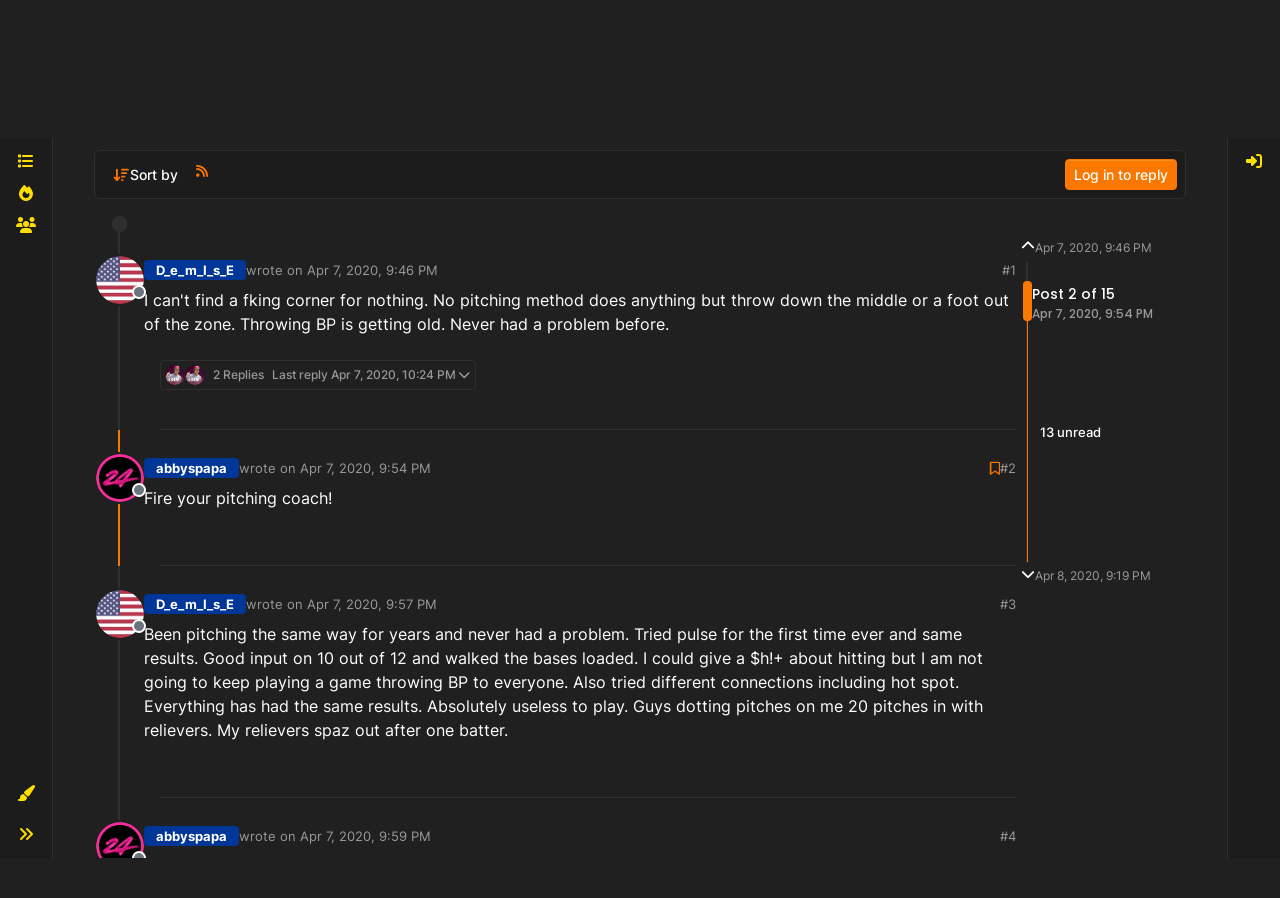

--- FILE ---
content_type: text/html; charset=utf-8
request_url: https://forums.theshow.com/topic/6926/boy-people-don-t-have-problems-hitting-the-corners-on-me-but/2
body_size: 41325
content:
<!DOCTYPE html>
<html lang="en-US" data-dir="ltr" style="direction: ltr;">
<head>
<title>Boy, people don&#x27;t have problems hitting the corners on me but - Community Forum</title>
<meta name="viewport" content="width&#x3D;device-width, initial-scale&#x3D;1.0" />
	<meta name="content-type" content="text/html; charset=UTF-8" />
	<meta name="apple-mobile-web-app-capable" content="yes" />
	<meta name="mobile-web-app-capable" content="yes" />
	<meta property="og:site_name" content="Community Forum" />
	<meta name="msapplication-badge" content="frequency=30; polling-uri=https://forums.theshow.com/sitemap.xml" />
	<meta name="theme-color" content="#ffffff" />
	<meta name="title" content="Boy, people don&#x27;t have problems hitting the corners on me but" />
	<meta property="og:title" content="Boy, people don&#x27;t have problems hitting the corners on me but" />
	<meta property="og:type" content="article" />
	<meta property="article:published_time" content="2020-04-07T21:46:54.118Z" />
	<meta property="article:modified_time" content="2020-04-08T21:19:01.746Z" />
	<meta property="article:section" content="General Discussion" />
	<meta name="description" content="Fire your pitching coach!" />
	<meta property="og:description" content="Fire your pitching coach!" />
	<meta property="og:image" content="https://theshownation-production.s3.amazonaws.com/forum_icons/mlb24/icon_theshow_logo.webp" />
	<meta property="og:image:url" content="https://theshownation-production.s3.amazonaws.com/forum_icons/mlb24/icon_theshow_logo.webp" />
	<meta property="og:image" content="https://forums.theshow.com/assets/uploads/system/og-image.png" />
	<meta property="og:image:url" content="https://forums.theshow.com/assets/uploads/system/og-image.png" />
	<meta property="og:image:width" content="512" />
	<meta property="og:image:height" content="512" />
	<meta property="og:url" content="https://forums.theshow.com/topic/6926/boy-people-don-t-have-problems-hitting-the-corners-on-me-but/2" />
	
<link rel="stylesheet" type="text/css" href="/assets/client-the-show-25.css?v=6b596f9268c" />
<link rel="icon" type="image/x-icon" href="/assets/uploads/system/favicon.ico?v&#x3D;6b596f9268c" />
	<link rel="manifest" href="/manifest.webmanifest" crossorigin="use-credentials" />
	<link rel="search" type="application/opensearchdescription+xml" title="Community Forum" href="/osd.xml" />
	<link rel="apple-touch-icon" href="/assets/uploads/system/touchicon-orig.png" />
	<link rel="icon" sizes="36x36" href="/assets/uploads/system/touchicon-36.png" />
	<link rel="icon" sizes="48x48" href="/assets/uploads/system/touchicon-48.png" />
	<link rel="icon" sizes="72x72" href="/assets/uploads/system/touchicon-72.png" />
	<link rel="icon" sizes="96x96" href="/assets/uploads/system/touchicon-96.png" />
	<link rel="icon" sizes="144x144" href="/assets/uploads/system/touchicon-144.png" />
	<link rel="icon" sizes="192x192" href="/assets/uploads/system/touchicon-192.png" />
	<link rel="prefetch" href="/assets/src/modules/composer.js?v&#x3D;6b596f9268c" />
	<link rel="prefetch" href="/assets/src/modules/composer/uploads.js?v&#x3D;6b596f9268c" />
	<link rel="prefetch" href="/assets/src/modules/composer/drafts.js?v&#x3D;6b596f9268c" />
	<link rel="prefetch" href="/assets/src/modules/composer/tags.js?v&#x3D;6b596f9268c" />
	<link rel="prefetch" href="/assets/src/modules/composer/categoryList.js?v&#x3D;6b596f9268c" />
	<link rel="prefetch" href="/assets/src/modules/composer/resize.js?v&#x3D;6b596f9268c" />
	<link rel="prefetch" href="/assets/src/modules/composer/autocomplete.js?v&#x3D;6b596f9268c" />
	<link rel="prefetch" href="/assets/templates/composer.tpl?v&#x3D;6b596f9268c" />
	<link rel="prefetch" href="/assets/language/en-US/topic.json?v&#x3D;6b596f9268c" />
	<link rel="prefetch" href="/assets/language/en-US/modules.json?v&#x3D;6b596f9268c" />
	<link rel="prefetch" href="/assets/language/en-US/tags.json?v&#x3D;6b596f9268c" />
	<link rel="prefetch stylesheet" href="/assets/plugins/nodebb-plugin-markdown/styles/default.css" />
	<link rel="prefetch" href="/assets/language/en-US/markdown.json?v&#x3D;6b596f9268c" />
	<link rel="stylesheet" href="https://forums.theshow.com/assets/plugins/nodebb-plugin-emoji/emoji/styles.css?v&#x3D;6b596f9268c" />
	<link rel="canonical" href="https://forums.theshow.com/topic/6926/boy-people-don-t-have-problems-hitting-the-corners-on-me-but" />
	<link rel="alternate" type="application/rss+xml" href="/topic/6926.rss" />
	<link rel="up" href="https://forums.theshow.com/category/15/general-discussion" />
	<link rel="author" href="https://forums.theshow.com/user/abbyspapa_psn" />
	
<script>
var config = JSON.parse('{"relative_path":"","upload_url":"/assets/uploads","asset_base_url":"/assets","assetBaseUrl":"/assets","siteTitle":"Community Forum","browserTitle":"Community Forum","description":"","keywords":"","brand:logo":"","titleLayout":"&#123;pageTitle&#125; - &#123;browserTitle&#125;","showSiteTitle":true,"maintenanceMode":false,"postQueue":0,"minimumTitleLength":3,"maximumTitleLength":120,"minimumPostLength":8,"maximumPostLength":32767,"minimumTagsPerTopic":0,"maximumTagsPerTopic":5,"minimumTagLength":3,"maximumTagLength":15,"undoTimeout":10000,"useOutgoingLinksPage":false,"allowGuestHandles":false,"allowTopicsThumbnail":false,"usePagination":false,"disableChat":false,"disableChatMessageEditing":false,"maximumChatMessageLength":1000,"socketioTransports":["polling","websocket"],"socketioOrigins":"https://forums.theshow.com:*","websocketAddress":"","maxReconnectionAttempts":5,"reconnectionDelay":1500,"topicsPerPage":25,"postsPerPage":25,"maximumFileSize":2048,"theme:id":"nodebb-theme-tsn-harmony","defaultLang":"en-US","userLang":"en-US","loggedIn":false,"uid":-1,"cache-buster":"v=6b596f9268c","topicPostSort":"oldest_to_newest","categoryTopicSort":"recently_replied","csrf_token":false,"searchEnabled":true,"searchDefaultInQuick":"titles","bootswatchSkin":"the-show-25","composer:showHelpTab":true,"enablePostHistory":true,"timeagoCutoff":30,"timeagoCodes":["af","am","ar","az-short","az","be","bg","bs","ca","cs","cy","da","de-short","de","dv","el","en-short","en","es-short","es","et","eu","fa-short","fa","fi","fr-short","fr","gl","he","hr","hu","hy","id","is","it-short","it","ja","jv","ko","ky","lt","lv","mk","nl","no","pl","pt-br-short","pt-br","pt-short","pt","ro","rs","ru","rw","si","sk","sl","sq","sr","sv","th","tr-short","tr","uk","ur","uz","vi","zh-CN","zh-TW"],"cookies":{"enabled":false,"message":"[[global:cookies.message]]","dismiss":"[[global:cookies.accept]]","link":"[[global:cookies.learn-more]]","link_url":"https:&#x2F;&#x2F;www.cookiesandyou.com"},"thumbs":{"size":512},"emailPrompt":0,"useragent":{"isSafari":false},"fontawesome":{"pro":false,"styles":["solid","brands","regular"],"version":"6.7.2"},"activitypub":{"probe":0},"acpLang":"undefined","topicSearchEnabled":false,"disableCustomUserSkins":false,"defaultBootswatchSkin":"the-show-25","theme":{"enableQuickReply":true,"centerHeaderElements":false,"mobileTopicTeasers":false,"stickyToolbar":true,"autohideBottombar":false,"openSidebars":false,"chatModals":false},"openDraftsOnPageLoad":false,"composer-default":{},"markdown":{"highlight":1,"hljsLanguages":["common"],"theme":"default.css","defaultHighlightLanguage":"","externalMark":false},"emojiCustomFirst":false,"sessionSharing":{"logoutRedirect":"https://account.theshow.com/sessions/logout","loginOverride":"https://account.theshow.com?ref=forums","registerOverride":"https://account.theshow.com"},"beep":{"censorWholeWord":true}}');
var app = {
user: JSON.parse('{"uid":-1,"username":"Guest","displayname":"Guest","userslug":"","fullname":"Guest","email":"","icon:text":"?","icon:bgColor":"#aaa","groupTitle":"","groupTitleArray":[],"status":"offline","reputation":0,"email:confirmed":false,"unreadData":{"":{},"new":{},"watched":{},"unreplied":{}},"isAdmin":false,"isGlobalMod":false,"isMod":false,"privileges":{"chat":false,"chat:privileged":false,"upload:post:image":false,"upload:post:file":false,"signature":false,"invite":false,"group:create":false,"search:content":false,"search:users":false,"search:tags":false,"view:users":true,"view:tags":true,"view:groups":true,"local:login":false,"ban":false,"mute":false,"view:users:info":false},"blocks":[],"timeagoCode":"en","offline":true,"lastRoomId":null,"isEmailConfirmSent":false}')
};
document.documentElement.style.setProperty('--panel-offset', `${localStorage.getItem('panelOffset') || 0}px`);
</script>


</head>
<body class="page-topic page-topic-6926 page-topic-boy-people-don-t-have-problems-hitting-the-corners-on-me-but template-topic page-topic-category-15 page-topic-category-general-discussion parent-category-15 page-status-200 theme-tsn user-guest skin-the-show-25">
<div class="layout-container d-flex justify-content-between pb-4 pb-md-0">
<nav component="sidebar/left" class=" text-dark bg-light sidebar sidebar-left start-0 border-end vh-100 d-none d-lg-flex flex-column justify-content-between sticky-top">
<ul id="main-nav" class="list-unstyled d-flex flex-column w-100 gap-2 mt-2">


<li class="nav-item mx-2 " title="Categories">
<a class="nav-link nav-btn navigation-link d-flex gap-2 justify-content-between align-items-center "
 href="&#x2F;categories" >
<span class="d-flex gap-2 align-items-center text-nowrap truncate-open">
<span class="position-relative">

<i class="fa fa-fw fa-list" data-content=""></i>
<span component="navigation/count" class="visible-closed position-absolute top-0 start-100 translate-middle badge rounded-1 bg-primary hidden"></span>

</span>

<span class="nav-text small visible-open fw-semibold text-truncate">Categories</span>

</span>
<span component="navigation/count" class="visible-open badge rounded-1 bg-primary hidden"></span>
</a>

</li>



<li class="nav-item mx-2 " title="Popular">
<a class="nav-link nav-btn navigation-link d-flex gap-2 justify-content-between align-items-center "
 href="&#x2F;popular?term=monthly" >
<span class="d-flex gap-2 align-items-center text-nowrap truncate-open">
<span class="position-relative">

<i class="fa fa-fw fa-fire" data-content=""></i>
<span component="navigation/count" class="visible-closed position-absolute top-0 start-100 translate-middle badge rounded-1 bg-primary hidden"></span>

</span>

<span class="nav-text small visible-open fw-semibold text-truncate">Popular</span>

</span>
<span component="navigation/count" class="visible-open badge rounded-1 bg-primary hidden"></span>
</a>

</li>



<li class="nav-item mx-2 " title="Dev Tracker">
<a class="nav-link nav-btn navigation-link d-flex gap-2 justify-content-between align-items-center "
 href="&#x2F;dev-tracker" >
<span class="d-flex gap-2 align-items-center text-nowrap truncate-open">
<span class="position-relative">

<i class="fa fa-fw fa-group" data-content=""></i>
<span component="navigation/count" class="visible-closed position-absolute top-0 start-100 translate-middle badge rounded-1 bg-primary hidden"></span>

</span>

<span class="nav-text small visible-open fw-semibold text-truncate">Dev Tracker</span>

</span>
<span component="navigation/count" class="visible-open badge rounded-1 bg-primary hidden"></span>
</a>

</li>


</ul>
<div class="w-100">

<div class="dropend m-2" component="skinSwitcher" title="Skins">
<a data-bs-toggle="dropdown" href="#" role="button" class="nav-link nav-btn position-relative">
<span class="justify-content-between w-100">
<span class="d-flex gap-2 align-items-center text-nowrap truncate-open">
<span>
<i component="skinSwitcher/icon" class="fa fa-fw fa-paintbrush"></i>
</span>
<span class="nav-text small visible-open fw-semibold">Skins</span>
</span>
</span>
</a>
<ul class="dropdown-menu p-1 text-sm overflow-auto p-1">
<div class="d-grid" style="grid-template-columns: 1fr 1fr;">

<li>
<a href="#" class="dropdown-item rounded-1" data-value="">Default (The Show 25) <i class="fa fa-fw fa-check "></i></a>
</li>

<li>
<a href="#" class="dropdown-item rounded-1" data-value="noskin">No Skin <i class="fa fa-fw fa-check  invisible "></i></a>
</li>


<li>
<a href="#" class="dropdown-item rounded-1" data-value="the-show-23">The Show 23 <i class="fa fa-fw fa-check  invisible "></i></a>
</li>

<li>
<a href="#" class="dropdown-item rounded-1" data-value="dark">Dark <i class="fa fa-fw fa-check  invisible "></i></a>
</li>

<li>
<a href="#" class="dropdown-item rounded-1" data-value="the-show-24">The Show 24 <i class="fa fa-fw fa-check  invisible "></i></a>
</li>

<li>
<a href="#" class="dropdown-item rounded-1" data-value="the-show-25">The Show 25 <i class="fa fa-fw fa-check  invisible "></i></a>
</li>

</div>
</ul>
</div>

<div class="sidebar-toggle m-2 d-none d-lg-block">
<a href="#" role="button" component="sidebar/toggle" class="nav-btn d-flex gap-2 align-items-center p-2 pointer nav-link w-100 text-nowrap" title="Expand">
<i class="fa fa-fw fa-angles-right"></i>
<i class="fa fa-fw fa-angles-left"></i>
<span class="nav-text visible-open fw-semibold small lh-1">Collapse</span>
</a>
</div>
</div>
</nav>
<main id="panel" class="d-flex flex-column gap-3 flex-grow-1" style="min-width: 0;">
<div class="global-header">
<div class="global-header-inner">
<a id='theshow-link'>THESHOW.COM</a>
<div class="global-menu-survey" style="display: none;">
<div class="global-menu-survey-wrapper">
<svg class="global-toggle-survey" height="8" viewBox="0 0 8 8" width="8" xmlns="http://www.w3.org/2000/svg">
<path d="M0 0v7h7v-3.59l-1 1v1.59h-5v-5h3.59l1-1h-5.59zm7 0l-3 3-1-1-1 1 2 2 4-4-1-1z"></path>
</svg>
<div class="global-menu-survey-label"></div>
</div>
</div>
<div class="global-header-links-right">
<a class="svg" href="https://mlb24.theshow.com/dashboard" aria-label="Game">
<svg class="link-icon" height="12" viewbox="0 0 496 512" width="12" xmlns="http://www.w3.org/2000/svg">
<title>Game</title>
<path d="M368.5 363.9l28.8-13.9c11.1 22.9 26 43.2 44.1 60.9 34-42.5 54.5-96.3 54.5-154.9 0-58.5-20.4-112.2-54.2-154.6-17.8 17.3-32.6 37.1-43.6 59.5l-28.7-14.1c12.8-26 30-49 50.8-69C375.6 34.7 315 8 248 8 181.1 8 120.5 34.6 75.9 77.7c20.7 19.9 37.9 42.9 50.7 68.8l-28.7 14.1c-11-22.3-25.7-42.1-43.5-59.4C20.4 143.7 0 197.4 0 256c0 58.6 20.4 112.3 54.4 154.7 18.2-17.7 33.2-38 44.3-61l28.8 13.9c-12.9 26.7-30.3 50.3-51.5 70.7 44.5 43.1 105.1 69.7 172 69.7 66.8 0 127.3-26.5 171.9-69.5-21.1-20.4-38.5-43.9-51.4-70.6zm-228.3-32l-30.5-9.8c14.9-46.4 12.7-93.8-.6-134l30.4-10c15 45.6 18 99.9.7 153.8zm216.3-153.4l30.4 10c-13.2 40.1-15.5 87.5-.6 134l-30.5 9.8c-17.3-54-14.3-108.3.7-153.8z"></path>
</svg>
</a>
<a class="link-text" href="https://mlb24.theshow.com/dashboard">Game</a>
<a class="svg" href="https://theshow.sonysandiegostudio.games/hc/en-us" aria-label="Support">
<svg class="link-icon" height="12" viewbox="0 0 512 512" width="12" xmlns="http://www.w3.org/2000/svg">
<title>Support</title>
<path d="M256 8C119.043 8 8 119.083 8 256c0 136.997 111.043 248 248 248s248-111.003 248-248C504 119.083 392.957 8 256 8zm0 448c-110.532 0-200-89.431-200-200 0-110.495 89.472-200 200-200 110.491 0 200 89.471 200 200 0 110.53-89.431 200-200 200zm107.244-255.2c0 67.052-72.421 68.084-72.421 92.863V300c0 6.627-5.373 12-12 12h-45.647c-6.627 0-12-5.373-12-12v-8.659c0-35.745 27.1-50.034 47.579-61.516 17.561-9.845 28.324-16.541 28.324-29.579 0-17.246-21.999-28.693-39.784-28.693-23.189 0-33.894 10.977-48.942 29.969-4.057 5.12-11.46 6.071-16.666 2.124l-27.824-21.098c-5.107-3.872-6.251-11.066-2.644-16.363C184.846 131.491 214.94 112 261.794 112c49.071 0 101.45 38.304 101.45 88.8zM298 368c0 23.159-18.841 42-42 42s-42-18.841-42-42 18.841-42 42-42 42 18.841 42 42z"></path>
</svg>
</a>
<a class="link-text" href="https://theshow.sonysandiegostudio.games/hc/en-us">Support</a>
<a class="svg" href="https://account.theshow.com/dashboard" aria-label="My Account">
<svg class="link-icon" height="12" viewbox="0 0 496 512" width="12" xmlns="http://www.w3.org/2000/svg">
<title>My Account</title>
<path d="M248 104c-53 0-96 43-96 96s43 96 96 96 96-43 96-96-43-96-96-96zm0 144c-26.5 0-48-21.5-48-48s21.5-48 48-48 48 21.5 48 48-21.5 48-48 48zm0-240C111 8 0 119 0 256s111 248 248 248 248-111 248-248S385 8 248 8zm0 448c-49.7 0-95.1-18.3-130.1-48.4 14.9-23 40.4-38.6 69.6-39.5 20.8 6.4 40.6 9.6 60.5 9.6s39.7-3.1 60.5-9.6c29.2 1 54.7 16.5 69.6 39.5-35 30.1-80.4 48.4-130.1 48.4zm162.7-84.1c-24.4-31.4-62.1-51.9-105.1-51.9-10.2 0-26 9.6-57.6 9.6-31.5 0-47.4-9.6-57.6-9.6-42.9 0-80.6 20.5-105.1 51.9C61.9 339.2 48 299.2 48 256c0-110.3 89.7-200 200-200s200 89.7 200 200c0 43.2-13.9 83.2-37.3 115.9z"></path>
</svg>
</a>
<a class="link-text" href="https://account.theshow.com/dashboard">My Account</a>
</div>
</div>
<div class="theshow-notifications"></div>
</div>

<div class="container px-md-4 brand-container">
<div class="col-12 d-flex border-bottom pb-3 ">
<div component="brand/wrapper" class="d-flex align-items-center gap-3 p-2 rounded-1 align-content-stretch ">


<a component="siteTitle" class="text-truncate align-self-stretch align-items-center d-flex" href="/">
<h1 class="fs-6 fw-bold text-body mb-0">Community Forum</h1>
</a>

</div>

</div>
</div>

<script>
const headerEl = document.getElementById('header-menu');
if (headerEl) {
const rect = headerEl.getBoundingClientRect();
const offset = Math.max(0, rect.bottom);
document.documentElement.style.setProperty('--panel-offset', offset + `px`);
} else {
document.documentElement.style.setProperty('--panel-offset', `0px`);
}
</script>
<div class="container px-md-4 d-flex flex-column gap-3 h-100" id="content">
<noscript>
<div class="alert alert-danger">
<p>
Your browser does not seem to support JavaScript. As a result, your viewing experience will be diminished, and you have been placed in <strong>read-only mode</strong>.
</p>
<p>
Please download a browser that supports JavaScript, or enable it if it's disabled (i.e. NoScript).
</p>
</div>
</noscript>

<div data-widget-area="header">

<script async src="https://umami.sdod.io/script.js" data-website-id="2240fcc5-5973-4102-81bc-712fe91114fa"></script>

<script type="text/javascript">
	(function() {
		function touWidget() {
			function setForumsTOU() {
				$.ajax({
					type: "GET",
					url: "https://api.theshow.com/code_of_conducts/current_forums_tou.json",
					dataType: "json",
					xhrFields: {
						withCredentials: true
					},
					success: function(data) {
						if (data["forums_tou"] != "") {
							var forums_tou =
								"<div id='global-forums-tou' class='global-modal'><div class='global-modal-background'></div><div class='global-modal-content modal-full-width'><div class='global-box'>";
							forums_tou +=
								"<div class='tou-modal'><div class='tou-modal-content'>" +
								data["forums_tou"]["information"] +
								"</div><div class='tou-modal-footer'><button class='tou-button' id='global-forums-tou-agree'>I accept these terms.</button></div></div>";
							forums_tou += "</div></div>";
							$(".global-header").append(forums_tou);
							$("#global-forums-tou").addClass("is-active");
							agreeForumsTOU();
						}
					}
				});
			}
			function agreeForumsTOU() {
				$("#global-forums-tou-agree").on("click", function(e) {
					e.preventDefault();
			
					$.ajax({
						type: "GET",
						url: "https://api.theshow.com/code_of_conducts/dismiss_forums_tou.json",
						dataType: "json",
						xhrFields: {
							withCredentials: true
						},
						success: function(data) {
							if (data["success"] == "OK") {
								$("#global-forums-tou").removeClass("is-active");
							}
						}
					});
				});
			}
			$(document).ready(function() {
				setForumsTOU();
			});
		}
		if (document.readyState === 'loading') {
			document.addEventListener('DOMContentLoaded', touWidget);
		} else {
			touWidget();
		}
	})();
</script>

<script type="text/javascript">
	(function() {
		function alertWidget() {
			function setGlobalHeaderLinks() {
				$("#theshow-link").attr("href", "https://theshow.com");
			}
			function setTheShowAlerts() {
				$.ajax({
					type: "GET",
					url: "https://api.theshow.com/alerts/current_alerts.json",
					dataType: "json",
					xhrFields: {
						withCredentials: true
					},
					success: function(data) {
						if (data["alerts"] != "") {
							$.each(data["alerts"], function(i, alert) {
								if ($('#alert-' + alert["id"]).length == 0) {
									if (alert["hide"] == false) {
										$(".theshow-notifications").append(
											"<div id='alert-" + alert["id"] +"' class='alert-text-"+ alert["icon_color"] +"' style='background-color:"+
											alert["background_color"] +";'><div class='fixed-alert-content'><div class='alert-icon alert-icon-"+
											alert["icon_color"] +"' style='background-image: url("+
											alert["alert_icon_url"] +")'></div><div class='trix-content'>"+
											alert["description"] +"</div><a class='dismiss-alert' alert_id='"+ alert["id"] +"' data-id='"+
											alert["id"] +"' title='Hide' alt='Hide' data-remote='true' rel='nofollow' data-method='put' href='#'><svg fill='"+
											alert["color"] +"' height='20' viewBox='0 0 8 8' width='20' xmlns='http://www.w3.org/2000/svg'><path d='M1.41 0l-1.41 1.41.72.72 1.78 1.81-1.78 1.78-.72.69 1.41 1.44.72-.72 1.81-1.81 1.78 1.81.69.72 1.44-1.44-.72-.69-1.81-1.78 1.81-1.81.72-.72-1.44-1.41-.69.72-1.78 1.78-1.81-1.78-.72-.72z'></path></svg></a></div></div>"
										);
									}
								}
							});
						setTheShowAlertToggle();
						}
					}
				});
			}
			function setTheShowAlertToggle() {
				$(".dismiss-alert").on("click", function(e) {
					var el = $(this).data('id')

					e.preventDefault();

					$.ajax({
						type: "GET",
						url: "https://api.theshow.com/alerts/dismiss_alert.json",
						dataType: "json",
						data:{
							id: el
						},
						xhrFields: {
							withCredentials: true
						},
						success: function(data) {
							if (data["success"] == "OK") {
								$("#alert-"+el+"").remove();
							}
						}
					});
				});
			}
			function setTheShowRibbon() {
				$.ajax({
					type: "GET",
					url: "https://api.theshow.com/ribbons/current_ribbon.json",
					dataType: "json",
					xhrFields: {
						withCredentials: true
					},
					success: function(data) {
						if ($('.fixed-ribbon').length == 0) {
							if (data["ribbon"] != "" && data["ribbon"]["hide"] == false) {
								$(".theshow-notifications").append(
									"<div class='fixed-ribbon' style='color:" +
										data["ribbon"]["color"] +
										"; background-color: " +
										data["ribbon"]["background_color"] +
										"'><div class='fixed-ribbon-controls'><a id='ribbon-toggle' title='Hide' alt='Hide' href='#'><svg fill='"+
										data["ribbon"]["color"] +"' height='8' viewBox='0 0 8 8' width='8' xmlns='http://www.w3.org/2000/svg'><path d='M1.41 0l-1.41 1.41.72.72 1.78 1.81-1.78 1.78-.72.69 1.41 1.44.72-.72 1.81-1.81 1.78 1.81.69.72 1.44-1.44-.72-.69-1.81-1.78 1.81-1.81.72-.72-1.44-1.41-.69.72-1.78 1.78-1.81-1.78-.72-.72z'></path></svg></a></div><div class='fixed-ribbon-content'>" +
										data["ribbon"]["description"] +
										"<img src='" +
										data["ribbon"]["attachment"] +
										"'></div></div>"
								);
								setTheShowRibbonToggle();
							}
						}
					}
				});
			}
			function setTheShowRibbonToggle() {
				$("#ribbon-toggle").on("click", function(e) {
					e.preventDefault();

					$.ajax({
						type: "GET",
						url: "https://api.theshow.com/ribbons/dismiss_ribbon.json",
						dataType: "json",
						xhrFields: {
							withCredentials: true
						},
						success: function(data) {
							if (data["success"] == "OK") {
								$(".fixed-ribbon").remove();
							}
						}
					});
				});
			}
			function setTheShowWonSweepstakes() {
				$.ajax({
					type: "GET",
					url: "https://api.theshow.com/sweepstakes/won_sweepstakes.json",
					dataType: "json",
					xhrFields: {
						withCredentials: true
					},
					success: function(data) {
						if (data["won_sweepstakes"] != "" && data["won_sweepstakes"]["hide"] == false) {
							if ($(".global-sweepstakes").children().length == 0) {
								$(".theshow-notifications").append(
									"<div class='global-sweepstakes'><div class='global-sweepstakes-container'>" +
									"<svg class='feather feather-gift' fill='none' height='20' stroke-linecap='round' stroke-linejoin='round' stroke-width='2' stroke='currentColor' viewBox='0 0 24 24' width='20' xmlns='http://www.w3.org/2000/svg'><polyline points='20 12 20 22 4 22 4 12'></polyline><rect height='5' width='20' x='2' y='7'></rect><line x1='12' x2='12' y1='22' y2='7'></line><path d='M12 7H7.5a2.5 2.5 0 0 1 0-5C11 2 12 7 12 7z'></path><path d='M12 7h4.5a2.5 2.5 0 0 0 0-5C13 2 12 7 12 7z'></path></svg>" +
									"<div class='trix-content'><div>Congratulations! You won the " + data["won_sweepstakes"]["name"] + "! Check your code vault <a href='https://account.theshow.com/'>here</a>. </div></div>" +
									"<a id='won-sweepstakes-toggle' title='Hide' alt='Hide' data-remote='true' rel='nofollow' data-method='put' href='#'><svg fill='#000' height='20' viewBox='0 0 8 8' width='20' xmlns='http://www.w3.org/2000/svg'><path d='M1.41 0l-1.41 1.41.72.72 1.78 1.81-1.78 1.78-.72.69 1.41 1.44.72-.72 1.81-1.81 1.78 1.81.69.72 1.44-1.44-.72-.69-1.81-1.78 1.81-1.81.72-.72-1.44-1.41-.69.72-1.78 1.78-1.81-1.78-.72-.72z'></path></svg></a>" +
									"</div></div>"
								);
								setTheShowWonSweepstakesToggle();
							}
						}
					}
				});
			}
			function setTheShowWonSweepstakesToggle() {
				$("#won-sweepstakes-toggle").on("click", function(e) {
					e.preventDefault();

					$.ajax({
						type: "GET",
						url: "https://api.theshow.com/sweepstakes/dismiss_won_sweepstakes.json",
						dataType: "json",
						xhrFields: {
							withCredentials: true
						},
						success: function(data) {
							if (data["success"] == "OK") {
								$(".global-sweepstakes").remove();
							}
						}
					});
				});
			}
			function setSurveys() {
				$.ajax({
					type: "GET",
					url: "https://api.theshow.com/surveys/current_survey.json",
					dataType: "json",
					xhrFields: {
						withCredentials: true
					},
					success: function(data) {
						if (data["surveys"] != "") {
							$(".global-menu-survey").css('display', 'inline-block');
							$(".global-menu-survey-mobile").css('display', 'inline-block');
							var surveys =
								"<div id='global-surveys' class='global-modal'><div class='global-modal-background'></div><div class='global-modal-content'><div class='global-box'>";
							$.each(data["surveys"], function(i, survey) {
								surveys +=
									"<div id='global-surveys' class='survey-modal'><div class='survey-modal-heading'><span>" +
									survey["name"] +
									"</span><p>" +
									survey["description"] +
									"</p></div>";
								surveys += "<div class='survey-modal-content'>";
								$.each(survey["links"], function(i, link) {
									surveys +=
										"<a class='survey-button' href='" +
										link["url"] +
										"' target='_blank'>" +
										link["name"] +
										"</a>";
								});
								surveys += "</div></div>";
							});
							surveys +=
								"<button aria-label='close' class='global-modal-close'></button></div></div>";
							if ($('#global-surveys:hidden').length == 0) {
								$(".theshow-notifications").append(surveys);
							}
						} else {
							$(".global-menu-survey").hide();
							$(".global-menu-survey-mobile").hide();
						}
						setSurveyToggle();
					}
				});
			}
			function setSurveyToggle() {
				$(".global-menu-survey-wrapper").on("click", function() {
					$("#global-surveys").addClass("is-active");
				});

				$(".global-modal-background").on("click", function() {
					$("#global-surveys").removeClass("is-active");
				});

				$(".global-modal-close").on("click", function() {
					$("#global-surveys").removeClass("is-active");
				});
			}
			function setTheShow21WonChallenge() {
				$.ajax({
					type: "GET",
					url: "https://api.theshow.com/challenges/mlb21_won_challenge.json",
					dataType: "json",
					xhrFields: {
						withCredentials: true
					},
					success: function(data) {
						if (data["mlb21_won_challenge"] != "" && data["mlb21_won_challenge"]["hide"] == false) {
							if ($(".mlb21-global-challenge").children().length == 0) {
								$(".theshow-notifications").append(
									"<div class='mlb21-global-challenge'><div class='mlb21-global-challenge-container'>" +
									"<svg class='feather feather-gift' fill='none' height='20' stroke-linecap='round' stroke-linejoin='round' stroke-width='2' stroke='currentColor' viewBox='0 0 24 24' width='20' xmlns='http://www.w3.org/2000/svg'><polyline points='20 12 20 22 4 22 4 12'></polyline><rect height='5' width='20' x='2' y='7'></rect><line x1='12' x2='12' y1='22' y2='7'></line><path d='M12 7H7.5a2.5 2.5 0 0 1 0-5C11 2 12 7 12 7z'></path><path d='M12 7h4.5a2.5 2.5 0 0 0 0-5C13 2 12 7 12 7z'></path></svg>" +
									"<div class='trix-content'><div>Congratulations! You won the " + data["mlb21_won_challenge"]["name"] + "! You can redeem your prize <a href='https://account.theshow.com/cotw/mlb21/redeem'>here</a>. </div></div>" +
									"<a id='mlb21-won-challenge-toggle' title='Hide' alt='Hide' data-remote='true' rel='nofollow' data-method='put' href='#'><svg fill='#000' height='20' viewBox='0 0 8 8' width='20' xmlns='http://www.w3.org/2000/svg'><path d='M1.41 0l-1.41 1.41.72.72 1.78 1.81-1.78 1.78-.72.69 1.41 1.44.72-.72 1.81-1.81 1.78 1.81.69.72 1.44-1.44-.72-.69-1.81-1.78 1.81-1.81.72-.72-1.44-1.41-.69.72-1.78 1.78-1.81-1.78-.72-.72z'></path></svg></a>" +
									"</div></div>"
								);
								setTheShow21WonChallengeToggle();
							}
						}
					}
				});
			}
			function setTheShow21WonChallengeToggle() {
				$("#mlb21-won-challenge-toggle").on("click", function(e) {
					e.preventDefault();

					$.ajax({
						type: "GET",
						url: "https://api.theshow.com/challenges/mlb21_dismiss_won_challenge.json",
						dataType: "json",
						xhrFields: {
							withCredentials: true
						},
						success: function(data) {
							if (data["success"] == "OK") {
								$(".mlb21-global-challenge").remove();
							}
						}
					});
				});
			}
			function setTheShow22WonChallenge() {
				$.ajax({
					type: "GET",
					url: "https://api.theshow.com/challenges/mlb22_won_challenge.json",
					dataType: "json",
					xhrFields: {
						withCredentials: true
					},
					success: function(data) {
						if (data["mlb22_won_challenge"] != "" && data["mlb22_won_challenge"]["hide"] == false) {
							if ($(".mlb22-global-challenge").children().length == 0) {
								$(".theshow-notifications").append(
									"<div class='mlb22-global-challenge'><div class='mlb22-global-challenge-container'>" +
									"<svg class='feather feather-gift' fill='none' height='20' stroke-linecap='round' stroke-linejoin='round' stroke-width='2' stroke='currentColor' viewBox='0 0 24 24' width='20' xmlns='http://www.w3.org/2000/svg'><polyline points='20 12 20 22 4 22 4 12'></polyline><rect height='5' width='20' x='2' y='7'></rect><line x1='12' x2='12' y1='22' y2='7'></line><path d='M12 7H7.5a2.5 2.5 0 0 1 0-5C11 2 12 7 12 7z'></path><path d='M12 7h4.5a2.5 2.5 0 0 0 0-5C13 2 12 7 12 7z'></path></svg>" +
									"<div class='trix-content'><div>Congratulations! You won the " + data["mlb22_won_challenge"]["name"] + "! You can redeem your prize <a href='https://account.theshow.com/cotw/mlb22/redeem'>here</a>. </div></div>" +
									"<a id='mlb22-won-challenge-toggle' title='Hide' alt='Hide' data-remote='true' rel='nofollow' data-method='put' href='#'><svg fill='#000' height='20' viewBox='0 0 8 8' width='20' xmlns='http://www.w3.org/2000/svg'><path d='M1.41 0l-1.41 1.41.72.72 1.78 1.81-1.78 1.78-.72.69 1.41 1.44.72-.72 1.81-1.81 1.78 1.81.69.72 1.44-1.44-.72-.69-1.81-1.78 1.81-1.81.72-.72-1.44-1.41-.69.72-1.78 1.78-1.81-1.78-.72-.72z'></path></svg></a>" +
									"</div></div>"
								);
								setTheShow22WonChallengeToggle();
							}
						}
					}
				});
			}
			function setTheShow22WonChallengeToggle() {
				$("#mlb22-won-challenge-toggle").on("click", function(e) {
					e.preventDefault();

					$.ajax({
						type: "GET",
						url: "https://api.theshow.com/challenges/mlb22_dismiss_won_challenge.json",
						dataType: "json",
						xhrFields: {
							withCredentials: true
						},
						success: function(data) {
							if (data["success"] == "OK") {
								$(".mlb22-global-challenge").remove();
							}
						}
					});
				});
			}
			function setSurveyTitle() {
				$.ajax({
					type: "GET",
					url: "https://api.theshow.com/survey_title/current_title.json",
					dataType: "json",
					xhrFields: {
						withCredentials: true
					},
					success: function(data) {
						$('.global-menu-survey-label').text(data["survey_title"]);
					}
				});
			}
			function setSuperchargedPlayers() {
				$.ajax({
					type: "GET",
					url: "https://mlb23.theshow.com/apis/supercharged_cards.json",
					dataType: "json",
					xhrFields: {
						withCredentials: true
					},
					success: function(data) {
						if (data["supercharged_cards"] != "") {
							$(".home-live-supercharged").show();
							$.each(data["supercharged_cards"], function(i, player) {
								$('.uk-slideshow-items').append('<li><object data="https://mlb23.theshow.com/embeds/supercharged?id='+ player["item"].uuid +'" width="100%" height="100%" type="text/html"></li>');
							});
						} else {
							$(".home-live-schedule").css("width","100%");
						}
					}
				});
			}
			$(document).ready(function() {
				setGlobalHeaderLinks();
				setTheShowAlerts();
				setTheShowRibbon();
				setTheShowWonSweepstakes();
				setSurveys();
				setTheShow21WonChallenge();
				setTheShow21WonChallengeToggle();
				setTheShow22WonChallenge();
				setTheShow22WonChallengeToggle();
				setSurveyTitle();
				setSuperchargedPlayers();
			});
		}
		if (document.readyState === 'loading') {
			document.addEventListener('DOMContentLoaded', alertWidget);
		} else {
			alertWidget();
		}
	})();
</script>

<script type="text/javascript">
	(function() {
  function platformPillsWidget() {
    // Topic
    $('.topic .posts .post-header a').each(function () {
      x = $(this).attr("href");
      if(x.match(/_psn/)) {
        $(this).addClass('psn-pill');
      } else if(x.match(/_xbl/)) {
        $(this).addClass('xbl-pill');
      } else if(x.match(/_mlbts/)) {
        $(this).addClass('ts-pill');
      } else if(x.match(/_nsw/)) {
        $(this).addClass('nsw-pill');
      }
    });

    // Chat Room
    setInterval(function () {
      $('.chats-full .chat-user a').each(function () {
        x = $(this).text();
        if(x.match(/_PSN/)) {
          $(this).addClass('psn-pill');
        } else if(x.match(/_XBL/)) {
          $(this).addClass('xbl-pill');
        } else if(x.match(/_MLBTS/)) {
          $(this).addClass('ts-pill');
        } else if(x.match(/_NSW/)) {
          $(this).addClass('nsw-pill');
        }
      });
    }, 10);

    $('.chats-full .chats-list .room-name').each(function () {
      x = $(this).text();
      if(x.match(/_PSN/)) {
        $(this).addClass('psn-pill');
      } else if(x.match(/_XBL/)) {
        $(this).addClass('xbl-pill');
      } else if(x.match(/_MLBTS/)) {
        $(this).addClass('ts-pill');
      } else if(x.match(/_NSW/)) {
        $(this).addClass('nsw-pill');
      }
    });

    $('.chats-full .expanded-chat .members a').each(function () {
      x = $(this).text();
      if(x.match(/_PSN/)) {
        $(this).addClass('psn-pill');
      } else if(x.match(/_XBL/)) {
        $(this).addClass('xbl-pill');
      } else if(x.match(/_MLBTS/)) {
        $(this).addClass('ts-pill');
      } else if(x.match(/_NSW/)) {
        $(this).addClass('nsw-pill');
      }
    });

    $('.chats-full .chat-content .chat-message .chat-user a').each(function () {
      x = $(this).attr('href');
      if(x.match(/_psn/)) {
        $(this).addClass('psn-pill');
      } else if(x.match(/_xbl/)) {
        $(this).addClass('xbl-pill');
      } else if(x.match(/_mlbts/)) {
        $(this).addClass('ts-pill');
      } else if(x.match(/_nsw/)) {
        $(this).addClass('nsw-pill');
      }
    });

    // Dev Tracker
    $('.posts-list .post-author .text-sm').each(function () {
      x = $(this).attr("href");
      if(x.match(/_psn/)) {
        $(this).addClass('psn-pill');
      } else if(x.match(/_xbl/)) {
        $(this).addClass('xbl-pill');
      } else if(x.match(/_mlbts/)) {
        $(this).addClass('ts-pill');
      } else if(x.match(/_nsw/)) {
        $(this).addClass('nsw-pill');
      }
    });

    // Notifications
    $('.notifications-list .btn-ghost-sm .text-sm strong').each(function () {
      x = $(this).text();
      if(x.match(/_PSN/)) {
        $(this).addClass('psn-pill');
      } else if(x.match(/_XBL/)) {
        $(this).addClass('xbl-pill');
      } else if(x.match(/_MLBTS/)) {
        $(this).addClass('ts-pill');
      } else if(x.match(/_NSW/)) {
        $(this).addClass('nsw-pill');
      }
    });
  }
  if (document.readyState === 'loading') {
    document.addEventListener('DOMContentLoaded', platformPillsWidget);
  } else {
    platformPillsWidget();
  }
})();


</script>

<script type="text/javascript">
(function() {
  function removePlatformNameWidget() {
    // Topic
    $('[itemprop="name"]').each(function () {
      x = $(this).text();
      if(x.match(/_PSN/)) {
        x = x.replace(/_PSN/, "");
        $(this).html(x);
      } else if(x.match(/_XBL/i)) {
        x = x.replace(/_XBL/, "");
        $(this).html(x);
      } else if(x.match(/_MLBTS/i)) {
        x = x.replace(/_MLBTS/, "");
        $(this).html(x);
      } else if(x.match(/_NSW/)) {
        x = x.replace('_NSW', "");
        $(this).html(x);
      }
    });

    setInterval(function () {
      $('[component="post/parent"]').each(function () {
        x = $(this).text();
        if(x.match(/_PSN/)) {
          x = x.replace(/_PSN/, "");
          $(this).html(x);
        } else if(x.match(/_XBL/i)) {
          x = x.replace(/_XBL/, "");
          $(this).html(x);
        } else if(x.match(/_MLBTS/i)) {
          x = x.replace(/_MLBTS/, "");
          $(this).html(x);
        } else if(x.match(/_NSW/)) {
          x = x.replace('_NSW', "");
          $(this).html(x);
        }
      });
    }, 10);


    // Topic List
    $('.category .topics-list .category-item .post-content .plugin-mentions-user').each(function () {
      x = $(this).text();
      if(x.match(/_PSN/)) {
        x = x.replace(/_PSN/, "");
        $(this).html(x);
      } else if(x.match(/_XBL/i)) {
        x = x.replace(/_XBL/, "");
        $(this).html(x);
      } else if(x.match(/_MLBTS/i)) {
        x = x.replace(/_MLBTS/, "");
        $(this).html(x);
      } else if(x.match(/_NSW/)) {
        x = x.replace('_NSW', "");
        $(this).html(x);
      }
    });



    // Chat
    $('.chats-full .chats-list .room-name').each(function () {
      x = $(this).text();
      if(x.match(/_PSN/)) {
        x = x.replace(/_PSN/, "");
        $(this).html(x);
      } else if(x.match(/_XBL/i)) {
        x = x.replace(/_XBL/, "");
        $(this).html(x);
      } else if(x.match(/_MLBTS/i)) {
        x = x.replace(/_MLBTS/, "");
        $(this).html(x);
      } else if(x.match(/_NSW/)) {
        x = x.replace('_NSW', "");
        $(this).html(x);
      }
    });

    $('.chats-full .expanded-chat .members a').each(function () {
      x = $(this).text();
      if(x.match(/_PSN/)) {
        x = x.replace(/_PSN/, "");
        $(this).html(x);
      } else if(x.match(/_XBL/i)) {
        x = x.replace(/_XBL/, "");
        $(this).html(x);
      } else if(x.match(/_MLBTS/i)) {
        x = x.replace(/_MLBTS/, "");
        $(this).html(x);
      } else if(x.match(/_NSW/)) {
        x = x.replace('_NSW', "");
        $(this).html(x);
      }
    });

    $('.chats-full .chat-content .system-message').each(function () {
      x = $(this).text();
      if(x.match(/_PSN/)) {
        x = x.replace(/_PSN/, "");
        $(this).html(x);
      } else if(x.match(/_XBL/i)) {
        x = x.replace(/_XBL/, "");
        $(this).html(x);
      } else if(x.match(/_MLBTS/i)) {
        x = x.replace(/_MLBTS/, "");
        $(this).html(x);
      } else if(x.match(/_NSW/)) {
        x = x.replace('_NSW', "");
        $(this).html(x);
      }
    });

    setInterval(function () {
      $('.chats-full .chat-content .chat-message .chat-user a').each(function () {
        x = $(this).text();
        if(x.match(/_PSN/)) {
          x = x.replace(/_PSN/, "");
          $(this).html(x);
        } else if(x.match(/_XBL/i)) {
          x = x.replace(/_XBL/, "");
          $(this).html(x);
        } else if(x.match(/_MLBTS/i)) {
          x = x.replace(/_MLBTS/, "");
          $(this).html(x);
        } else if(x.match(/_NSW/)) {
          x = x.replace('_NSW', "");
          $(this).html(x);
        }
      });
    }, 10);

    setInterval(function () {
      $('[component="chat/user/list/username"]').each(function () {
        x = $(this).text();
        if(x.match(/_PSN/)) {
          x = x.replace(/_PSN/, "");
          $(this).html(x);
        } else if(x.match(/_XBL/i)) {
          x = x.replace(/_XBL/, "");
          $(this).html(x);
        } else if(x.match(/_MLBTS/i)) {
          x = x.replace(/_MLBTS/, "");
          $(this).html(x);
        } else if(x.match(/_NSW/)) {
          x = x.replace('_NSW', "");
          $(this).html(x);
        }
      });
    }, 10);

    setInterval(function () {
      $('.textcomplete-dropdown .textcomplete-item [tabindex="-1"]').each(function () {
        x = $(this).text();
        if(x.match(/_PSN/)) {
          x = x.replace(/_PSN/, "");
          $(this).html(x);
        } else if(x.match(/_XBL/i)) {
          x = x.replace(/_XBL/, "");
          $(this).html(x);
        } else if(x.match(/_MLBTS/i)) {
          x = x.replace(/_MLBTS/, "");
          $(this).html(x);
        } else if(x.match(/_NSW/)) {
          x = x.replace('_NSW', "");
          $(this).html(x);
        }
      });
    }, 10);

    setInterval(function () {
      $('.chats-dropdown .chats-list .room-name').each(function () {
        x = $(this).text();
        if(x.match(/_PSN/)) {
          x = x.replace(/_PSN/, "");
          $(this).html(x);
        } else if(x.match(/_XBL/i)) {
          x = x.replace(/_XBL/, "");
          $(this).html(x);
        } else if(x.match(/_MLBTS/i)) {
          x = x.replace(/_MLBTS/, "");
          $(this).html(x);
        } else if(x.match(/_NSW/)) {
          x = x.replace('_NSW', "");
          $(this).html(x);
        }
      });
    }, 10);

    setInterval(function () {
      $('.chats-dropdown .chats-list .teaser-username').each(function () {
        x = $(this).text();
        if(x.match(/_PSN/)) {
          x = x.replace(/_PSN/, "");
          $(this).html(x);
        } else if(x.match(/_XBL/i)) {
          x = x.replace(/_XBL/, "");
          $(this).html(x);
        } else if(x.match(/_MLBTS/i)) {
          x = x.replace(/_MLBTS/, "");
          $(this).html(x);
        } else if(x.match(/_NSW/)) {
          x = x.replace('_NSW', "");
          $(this).html(x);
        }
      });
    }, 10);

    setInterval(function () {
      $('#private-rooms .teaser-content .teaser-username').each(function () {
        x = $(this).text();
        if(x.match(/_PSN/)) {
          x = x.replace(/_PSN/, "");
          $(this).html(x);
        } else if(x.match(/_XBL/i)) {
          x = x.replace(/_XBL/, "");
          $(this).html(x);
        } else if(x.match(/_MLBTS/i)) {
          x = x.replace(/_MLBTS/, "");
          $(this).html(x);
        } else if(x.match(/_NSW/)) {
          x = x.replace('_NSW', "");
          $(this).html(x);
        }
      });
    }, 10);

    setInterval(function () {
      $('.chat-content .chat-message .message-body .plugin-mentions-user').each(function () {
        x = $(this).text();
        if(x.match(/_PSN/)) {
          x = x.replace(/_PSN/, "");
          $(this).html(x);
        } else if(x.match(/_XBL/i)) {
          x = x.replace(/_XBL/, "");
          $(this).html(x);
        } else if(x.match(/_MLBTS/i)) {
          x = x.replace(/_MLBTS/, "");
          $(this).html(x);
        } else if(x.match(/_NSW/)) {
          x = x.replace('_NSW', "");
          $(this).html(x);
        }
      });
    }, 10);

    // Dev Tracker
    $('.posts-list .post-author .text-sm').each(function () {
      x = $(this).text();
      if(x.match(/_PSN/)) {
        x = x.replace(/_PSN/, "");
        $(this).html(x);
      } else if(x.match(/_XBL/i)) {
        x = x.replace(/_XBL/, "");
        $(this).html(x);
      } else if(x.match(/_MLBTS/i)) {
        x = x.replace(/_MLBTS/, "");
        $(this).html(x);
      } else if(x.match(/_NSW/)) {
        x = x.replace('_NSW', "");
        $(this).html(x);
      }
    });

    $('.posts-list .post-body .content').each(function () {
      x = $(this).text();
      if(x.match(/_PSN/)) {
        x = x.replace(/_PSN/, "");
        $(this).html(x);
      } else if(x.match(/_XBL/i)) {
        x = x.replace(/_XBL/, "");
        $(this).html(x);
      } else if(x.match(/_MLBTS/i)) {
        x = x.replace(/_MLBTS/, "");
        $(this).html(x);
      } else if(x.match(/_NSW/)) {
        x = x.replace('_NSW', "");
        $(this).html(x);
      }
    });

    // Account Page
    $('.account .fullname').each(function () {
      x = $(this).text();
      if(x.match(/_PSN/)) {
        x = x.replace(/_PSN/, "");
        $(this).html(x);
      } else if(x.match(/_XBL/i)) {
        x = x.replace(/_XBL/, "");
        $(this).html(x);
      } else if(x.match(/_MLBTS/i)) {
        x = x.replace(/_MLBTS/, "");
        $(this).html(x);
      } else if(x.match(/_NSW/)) {
        x = x.replace('_NSW', "");
        $(this).html(x);
      }
    });

    $('.account .username').each(function () {
      x = $(this).text();
      if(x.match(/_PSN/)) {
        x = x.replace(/_PSN/, "");
        $(this).html(x);
      } else if(x.match(/_XBL/i)) {
        x = x.replace(/_XBL/, "");
        $(this).html(x);
      } else if(x.match(/_MLBTS/i)) {
        x = x.replace(/_MLBTS/, "");
        $(this).html(x);
      } else if(x.match(/_NSW/)) {
        x = x.replace('_NSW', "");
        $(this).html(x);
      }
    });

    // Drop-Down Menu
    $('.dropdown-menu .list-container .text-sm').each(function () {
      x = $(this).text();
      if(x.match(/_PSN/)) {
        x = x.replace(/_PSN/, "");
        $(this).html(x);
      } else if(x.match(/_XBL/i)) {
        x = x.replace(/_XBL/, "");
        $(this).html(x);
      } else if(x.match(/_MLBTS/i)) {
        x = x.replace(/_MLBTS/, "");
        $(this).html(x);
      } else if(x.match(/_NSW/)) {
        x = x.replace('_NSW', "");
        $(this).html(x);
      }
    });

    // Notifications
    $('.notifications-list .btn-ghost-sm .text-sm strong').each(function () {
      x = $(this).text();
      if(x.match(/_PSN/)) {
        x = x.replace(/_PSN/, "");
        $(this).html(x);
      } else if(x.match(/_XBL/i)) {
        x = x.replace(/_XBL/, "");
        $(this).html(x);
      } else if(x.match(/_MLBTS/i)) {
        x = x.replace(/_MLBTS/, "");
        $(this).html(x);
      } else if(x.match(/_NSW/)) {
        x = x.replace('_NSW', "");
        $(this).html(x);
      }
    });

    // User Control List
    $('[component="header/username"]').each(function () {
      x = $(this).text();
      if(x.match(/_PSN/)) {
        x = x.replace(/_PSN/, "");
        $(this).html(x);
      } else if(x.match(/_XBL/i)) {
        x = x.replace(/_XBL/, "");
        $(this).html(x);
      } else if(x.match(/_MLBTS/i)) {
        x = x.replace(/_MLBTS/, "");
        $(this).html(x);
      } else if(x.match(/_NSW/)) {
        x = x.replace('_NSW', "");
        $(this).html(x);
      }
    });

    // Mentions
    $(".plugin-mentions-a").each(function () {
      x = $(this).text();
      if (x.match(/_PSN/)) {
        x = x.replace(/_PSN/, "");
        $(this).html(x);
      } else if (x.match(/_XBL/i)) {
        x = x.replace(/_XBL/, "");
        $(this).html(x);
      } else if (x.match(/_MLBTS/i)) {
        x = x.replace(/_MLBTS/, "");
        $(this).html(x);
      } else if (x.match(/_NSW/)) {
        x = x.replace("_NSW", "");
        $(this).html(x);
      }
    });
    
  }
  if (document.readyState === 'loading') {
    document.addEventListener('DOMContentLoaded', removePlatformNameWidget);
  } else {
    removePlatformNameWidget();
  }
})();
</script>

</div>

<div class="d-flex flex-column gap-3" itemid="/topic/6926/boy-people-don-t-have-problems-hitting-the-corners-on-me-but/2" itemscope itemtype="https://schema.org/DiscussionForumPosting">
<div class="d-flex flex-wrap">
<div class="d-flex flex-column gap-3 flex-grow-1">
<h2 component="post/header" class="tracking-tight fw-semibold fs-3 mb-0 text-break " itemprop="headline">
<span class="topic-title" component="topic/title">Boy, people don&#x27;t have problems hitting the corners on me but</span>
</h2>
<div class="topic-info d-flex gap-2 align-items-center flex-wrap ">
<span component="topic/labels" class="d-flex gap-2 ">
<span component="topic/scheduled" class="badge badge border border-gray-300 text-body hidden">
<i class="fa fa-clock-o"></i>
Scheduled
</span>
<span component="topic/pinned" class="badge badge border border-gray-300 text-body hidden">
<i class="fa fa-thumb-tack"></i>
Pinned
</span>
<span component="topic/locked" class="badge badge border border-gray-300 text-body ">
<i class="fa fa-lock"></i>
Locked
</span>
<a href="/category/" class="badge badge border border-gray-300 text-body text-decoration-none hidden">
<i class="fa fa-arrow-circle-right"></i>
Moved
</a>

</span>
<a class="lh-1" href="/category/15/general-discussion"><border component="topic/category"  class="badge px-1 text-truncate text-decoration-none " style="color: #ffffff;background-color: #6b757c;border-color: #6b757c!important; max-width: 70vw;">
			<i class="fa fa-fw fa-comments"></i>
			General Discussion
		</border></a>
<div data-tid="6926" component="topic/tags" class="lh-1 tags tag-list d-flex flex-wrap hidden-xs hidden-empty gap-2"></div>
<div class="d-flex hidden-xs gap-2">
<span class="badge text-body border border-gray-300 stats text-xs">
<i class="fa fa-fw fa-pencil visible-xs-inline" title="Posts"></i>
<span component="topic/post-count" title="15" class="fw-bold">15</span>
<span class="hidden-xs text-lowercase fw-normal">Posts</span>
</span>
<span class="badge text-body border border-gray-300 stats text-xs">
<i class="fa fa-fw fa-user visible-xs-inline" title="Posters"></i>
<span title="10" class="fw-bold">10</span>
<span class="hidden-xs text-lowercase fw-normal">Posters</span>
</span>
<span class="badge text-body border border-gray-300 stats text-xs">
<i class="fa fa-fw fa-eye visible-xs-inline" title="Views"></i>
<span class="fw-bold" title="1068">1.1k</span>
<span class="hidden-xs text-lowercase fw-normal">Views</span>
</span>
</div>
</div>
</div>
<div class="d-flex gap-2 justify-content-end align-items-center mt-2 hidden-empty" component="topic/thumb/list"></div>
</div>
<div class="row">
<div class="topic col-lg-12">
<div class="sticky-tools">
<nav class="d-flex flex-nowrap my-2 p-0 border-0 rounded topic-main-buttons">
<div class="d-flex flex-row p-2 text-bg-light border rounded w-100 align-items-center">
<ul class="d-flex list-unstyled me-auto mb-0 gap-2 align-items-center flex-wrap">


<div class="btn-group bottom-sheet" component="thread/sort">
<button class="btn btn-ghost btn-sm d-flex gap-2 dropdown-toggle" data-bs-toggle="dropdown" type="button">
<span class="d-flex gap-2 align-items-center">
<i class="fa fa-fw fa-arrow-down-wide-short text-primary"></i>
<span class="d-none d-md-inline fw-semibold">Sort by</span>
</span>
</button>
<ul class="dropdown-menu p-1 text-sm">
<li><a class="dropdown-item rounded-1 d-flex align-items-center gap-2" href="#" class="oldest_to_newest" data-sort="oldest_to_newest">
<span class="flex-grow-1">Oldest to Newest</span>
<i class="flex-shrink-0 fa fa-fw"></i>
</a>
</li>
<li><a class="dropdown-item rounded-1 d-flex align-items-center gap-2" href="#" class="newest_to_oldest" data-sort="newest_to_oldest">
<span class="flex-grow-1">Newest to Oldest</span>
<i class="flex-shrink-0 fa fa-fw"></i>
</a>
</li>
<li><a class="dropdown-item rounded-1 d-flex align-items-center gap-2" href="#" class="most_votes" data-sort="most_votes">
<span class="flex-grow-1">Most Votes</span>
<i class="flex-shrink-0 fa fa-fw"></i>
</a>
</li>
</ul>
</div>


<a class="btn btn-ghost btn-sm d-none d-lg-flex align-self-stretch" target="_blank" href="/topic/6926.rss"><i class="fa fa-rss text-primary"></i></a>


</ul>
<div component="topic/reply/container" class="btn-group action-bar hidden">
<a href="/compose?tid=6926" class="d-flex align-items-center btn btn-sm btn-primary px-3 fw-semibold " component="topic/reply" data-ajaxify="false" role="button"><i class="fa fa-reply d-sm-block d-md-none"></i><span class="d-none d-md-block"> Reply</span></a>
<button type="button" class="btn btn-sm btn-primary dropdown-toggle" data-bs-toggle="dropdown">
<span class="caret"></span>
</button>
<ul class="dropdown-menu dropdown-menu-end p-1 text-sm" role="menu">
<li><a class="dropdown-item rounded-1" href="#" component="topic/reply-as-topic">Reply as topic</a></li>
</ul>
</div>


<a component="topic/reply/guest" href="/login" class="d-flex align-items-center fw-semibold btn btn-sm btn-primary">Log in to reply</a>


</div>
</nav>
</div>


<div component="topic/deleted/message" class="alert alert-warning d-flex justify-content-between flex-wrap hidden">
<span>This topic has been deleted. Only users with topic management privileges can see it.</span>
<span>

</span>
</div>

<div class="d-flex gap-0 gap-lg-5">
<div class="posts-container" style="min-width: 0;">
<ul component="topic" class="posts timeline list-unstyled mt-sm-2 p-0 py-3" style="min-width: 0;" data-tid="6926" data-cid="15">

<li component="post" class="pt-4  
 topic-owner-post" data-index="0" data-pid="55392" data-uid="8869" data-timestamp="1586296014118" data-username="D_e_m_I_s_E_PSN" data-userslug="d_e_m_i_s_e_psn" itemprop="comment" itemtype="http://schema.org/Comment" itemscope>
<a component="post/anchor" data-index="0" id="1"></a>
<meta itemprop="datePublished" content="2020-04-07T21:46:54.118Z">
<meta itemprop="dateModified" content="">

<div class="d-flex align-items-start gap-3">
<div class="icon bg-body d-none d-sm-block rounded-circle" style="outline: 2px solid var(--bs-body-bg);">
<a class="d-inline-block position-relative text-decoration-none" href="/user/d_e_m_i_s_e_psn">
<img title="D_e_m_I_s_E_PSN" data-uid="8869" class="avatar  avatar-rounded" alt="D_e_m_I_s_E_PSN" loading="lazy" component="user/picture" src="https://theshownation-production.s3.amazonaws.com/forum_icons/mlb25/icon_usa.webp" style="--avatar-size: 48px;" onError="this.remove()" itemprop="image" /><span title="D_e_m_I_s_E_PSN" data-uid="8869" class="avatar  avatar-rounded" component="user/picture" style="--avatar-size: 48px; background-color: #9c27b0">D</span>
<span component="user/status" class="position-absolute translate-middle-y border border-white border-2 rounded-circle status offline"><span class="visually-hidden">Offline</span></span>
</a>
</div>
<div class="post-container d-flex flex-grow-1 flex-column w-100" style="min-width: 0;">
<div class="d-flex align-items-center gap-1 flex-wrap w-100 post-header mt-1" itemprop="author" itemscope itemtype="https://schema.org/Person">
<div class="icon bg-body d-sm-none">
<a class="d-inline-block position-relative text-decoration-none" href="/user/d_e_m_i_s_e_psn">
<img title="D_e_m_I_s_E_PSN" data-uid="8869" class="avatar  avatar-rounded" alt="D_e_m_I_s_E_PSN" loading="lazy" component="user/picture" src="https://theshownation-production.s3.amazonaws.com/forum_icons/mlb25/icon_usa.webp" style="--avatar-size: 20px;" onError="this.remove()" itemprop="image" /><span title="D_e_m_I_s_E_PSN" data-uid="8869" class="avatar  avatar-rounded" component="user/picture" style="--avatar-size: 20px; background-color: #9c27b0">D</span>
<span component="user/status" class="position-absolute translate-middle-y border border-white border-2 rounded-circle status offline"><span class="visually-hidden">Offline</span></span>
</a>
</div>
<span class="text-nowrap">
<a class="fw-bold" href="/user/d_e_m_i_s_e_psn" itemprop="name" data-username="D_e_m_I_s_E_PSN" data-uid="8869">D_e_m_I_s_E_PSN</a>
</span>

<div class="d-flex gap-1 align-items-center">
<span class="text-muted">

wrote on <a href="/post/55392" class="timeago text-muted" title="2020-04-07T21:46:54.118Z"></a>

</span>
<i component="post/edit-indicator" class="fa fa-edit text-muted edit-icon hidden" title="Edited "></i>
<span data-editor="" component="post/editor" class="visually-hidden">last edited by  <span class="timeago" title=""></span></span>
</div>
<div>
<span>

</span>
</div>
<div class="d-flex align-items-center gap-1 flex-grow-1 justify-content-end">
<span class="bookmarked opacity-0 text-primary"><i class="fa fa-bookmark-o"></i></span>
<a href="/post/55392" class="post-index text-muted d-none d-md-inline">#1</a>
</div>
</div>
<div class="content mt-2 text-break" component="post/content" itemprop="text">
<p dir="auto">I can't find a fking corner for nothing.  No pitching method does anything but throw down the middle or a foot out of the zone.  Throwing BP is getting old.  Never had a problem before.</p>

</div>
</div>
</div>
<div component="post/footer" class="post-footer border-bottom pb-2">

<div class="d-flex">

<a component="post/reply-count" data-target-component="post/replies/container" href="#" class="d-flex gap-2 align-items-center mt-2 btn-outline border rounded-1 p-1 threaded-replies user-select-none text-muted text-decoration-none text-xs ">
<span component="post/reply-count/avatars" class="avatars d-inline-flex gap-1 align-items-top ">

<span><img title="aron1740_PSN" data-uid="3248" class="avatar avatar-tooltip avatar-rounded" alt="aron1740_PSN" loading="lazy" component="avatar/picture" src="https://theshownation-production.s3.amazonaws.com/forum_icons/mlb22/icon_theshow_logo.png" style="--avatar-size: 20px;" onError="this.remove()" itemprop="image" /><span title="aron1740_PSN" data-uid="3248" class="avatar avatar-tooltip avatar-rounded" component="avatar/icon" style="--avatar-size: 20px; background-color: #009688">A</span></span>

<span><img title="Matt_42187_PSN" data-uid="360" class="avatar avatar-tooltip avatar-rounded" alt="Matt_42187_PSN" loading="lazy" component="avatar/picture" src="https://theshownation-production.s3.amazonaws.com/forum_icons/mlb22/icon_theshow_logo.png" style="--avatar-size: 20px;" onError="this.remove()" itemprop="image" /><span title="Matt_42187_PSN" data-uid="360" class="avatar avatar-tooltip avatar-rounded" component="avatar/icon" style="--avatar-size: 20px; background-color: #1b5e20">M</span></span>


</span>
<span class="ms-2 replies-count fw-semibold" component="post/reply-count/text" data-replies="2">2 Replies</span>
<span class="ms-2 replies-last hidden-xs fw-semibold">Last reply <span class="timeago" title="2020-04-07T22:24:37.816Z"></span></span>
<i class="fa fa-fw fa-chevron-down" component="post/replies/open"></i>
<i class="fa fa-fw fa-chevron-up hidden" component="post/replies/close"></i>
<i class="fa fa-fw fa-spin fa-spinner hidden" component="post/replies/loading"></i>
</a>

</div>
<div component="post/replies/container" class="my-2 col-11 border rounded-1 p-3 hidden-empty"></div>
<div component="post/actions" class="d-flex justify-content-end gap-1 post-tools">
<!-- This partial intentionally left blank; overwritten by nodebb-plugin-reactions -->
<a component="post/reply" href="#" class="btn btn-ghost btn-sm user-select-none hidden" title="Reply"><i class="fa fa-fw fa-reply text-primary"></i></a>
<a component="post/quote" href="#" class="btn btn-ghost btn-sm user-select-none hidden" title="Quote"><i class="fa fa-fw fa-quote-right text-primary"></i></a>

<div class="d-flex votes align-items-stretch">
<a component="post/upvote" href="#" class="btn btn-ghost btn-sm ">
<i class="fa fa-fw fa-heart text-primary"></i>
</a>
<meta itemprop="upvoteCount" content="3">
<meta itemprop="downvoteCount" content="0">
<div class="d-inline-block px-2 mx-1 btn btn-ghost btn-sm" component="post/vote-count" data-votes="3">3</div>

</div>

<span component="post/tools" class="dropdown moderator-tools bottom-sheet d-inline-block hidden">
<a class="btn btn-ghost btn-sm dropdown-toggle d-block" href="#" data-bs-toggle="dropdown"><i class="fa fa-fw fa-ellipsis-v text-primary"></i></a>
<ul class="dropdown-menu dropdown-menu-end p-1 text-sm" role="menu">
<li class="dropdown-item placeholder-wave">
<div class="placeholder" style="width: 20px;"></div>
<div class="placeholder col-3"></div>
</li>
<li class="dropdown-item placeholder-wave">
<div class="placeholder" style="width: 20px;"></div>
<div class="placeholder col-5"></div>
</li>
<li class="dropdown-item placeholder-wave">
<div class="placeholder" style="width: 20px;"></div>
<div class="placeholder col-9"></div>
</li>
<li class="dropdown-item placeholder-wave">
<div class="placeholder" style="width: 20px;"></div>
<div class="placeholder col-7"></div>
</li>
<li class="dropdown-item placeholder-wave">
<div class="placeholder" style="width: 20px;"></div>
<div class="placeholder col-10"></div>
</li>
<li class="dropdown-divider"></li>
<li class="dropdown-item placeholder-wave">
<div class="placeholder" style="width: 20px;"></div>
<div class="placeholder col-10"></div>
</li>
</ul>
</span>
</div>
</div>

</li>




<li component="post" class="pt-4  
 " data-index="1" data-pid="55400" data-uid="406" data-timestamp="1586296441139" data-username="abbyspapa_PSN" data-userslug="abbyspapa_psn" itemprop="comment" itemtype="http://schema.org/Comment" itemscope>
<a component="post/anchor" data-index="1" id="2"></a>
<meta itemprop="datePublished" content="2020-04-07T21:54:01.139Z">
<meta itemprop="dateModified" content="">

<div class="d-flex align-items-start gap-3">
<div class="icon bg-body d-none d-sm-block rounded-circle" style="outline: 2px solid var(--bs-body-bg);">
<a class="d-inline-block position-relative text-decoration-none" href="/user/abbyspapa_psn">
<img title="abbyspapa_PSN" data-uid="406" class="avatar  avatar-rounded" alt="abbyspapa_PSN" loading="lazy" component="user/picture" src="https://theshownation-production.s3.amazonaws.com/forum_icons/mlb24/icon_theshow_logo.webp" style="--avatar-size: 48px;" onError="this.remove()" itemprop="image" /><span title="abbyspapa_PSN" data-uid="406" class="avatar  avatar-rounded" component="user/picture" style="--avatar-size: 48px; background-color: #827717">A</span>
<span component="user/status" class="position-absolute translate-middle-y border border-white border-2 rounded-circle status offline"><span class="visually-hidden">Offline</span></span>
</a>
</div>
<div class="post-container d-flex flex-grow-1 flex-column w-100" style="min-width: 0;">
<div class="d-flex align-items-center gap-1 flex-wrap w-100 post-header mt-1" itemprop="author" itemscope itemtype="https://schema.org/Person">
<div class="icon bg-body d-sm-none">
<a class="d-inline-block position-relative text-decoration-none" href="/user/abbyspapa_psn">
<img title="abbyspapa_PSN" data-uid="406" class="avatar  avatar-rounded" alt="abbyspapa_PSN" loading="lazy" component="user/picture" src="https://theshownation-production.s3.amazonaws.com/forum_icons/mlb24/icon_theshow_logo.webp" style="--avatar-size: 20px;" onError="this.remove()" itemprop="image" /><span title="abbyspapa_PSN" data-uid="406" class="avatar  avatar-rounded" component="user/picture" style="--avatar-size: 20px; background-color: #827717">A</span>
<span component="user/status" class="position-absolute translate-middle-y border border-white border-2 rounded-circle status offline"><span class="visually-hidden">Offline</span></span>
</a>
</div>
<span class="text-nowrap">
<a class="fw-bold" href="/user/abbyspapa_psn" itemprop="name" data-username="abbyspapa_PSN" data-uid="406">abbyspapa_PSN</a>
</span>

<div class="d-flex gap-1 align-items-center">
<span class="text-muted">

wrote on <a href="/post/55400" class="timeago text-muted" title="2020-04-07T21:54:01.139Z"></a>

</span>
<i component="post/edit-indicator" class="fa fa-edit text-muted edit-icon hidden" title="Edited "></i>
<span data-editor="" component="post/editor" class="visually-hidden">last edited by  <span class="timeago" title=""></span></span>
</div>
<div>
<span>

</span>
</div>
<div class="d-flex align-items-center gap-1 flex-grow-1 justify-content-end">
<span class="bookmarked opacity-0 text-primary"><i class="fa fa-bookmark-o"></i></span>
<a href="/post/55400" class="post-index text-muted d-none d-md-inline">#2</a>
</div>
</div>
<div class="content mt-2 text-break" component="post/content" itemprop="text">
<p dir="auto">Fire your pitching coach!</p>

</div>
</div>
</div>
<div component="post/footer" class="post-footer border-bottom pb-2">

<div class="d-flex">

<a component="post/reply-count" data-target-component="post/replies/container" href="#" class="d-flex gap-2 align-items-center mt-2 btn-outline border rounded-1 p-1 threaded-replies user-select-none text-muted text-decoration-none text-xs hidden">
<span component="post/reply-count/avatars" class="avatars d-inline-flex gap-1 align-items-top ">


</span>
<span class="ms-2 replies-count fw-semibold" component="post/reply-count/text" data-replies="0">1 Reply</span>
<span class="ms-2 replies-last hidden-xs fw-semibold">Last reply <span class="timeago" title=""></span></span>
<i class="fa fa-fw fa-chevron-down" component="post/replies/open"></i>
<i class="fa fa-fw fa-chevron-up hidden" component="post/replies/close"></i>
<i class="fa fa-fw fa-spin fa-spinner hidden" component="post/replies/loading"></i>
</a>

</div>
<div component="post/replies/container" class="my-2 col-11 border rounded-1 p-3 hidden-empty"></div>
<div component="post/actions" class="d-flex justify-content-end gap-1 post-tools">
<!-- This partial intentionally left blank; overwritten by nodebb-plugin-reactions -->
<a component="post/reply" href="#" class="btn btn-ghost btn-sm user-select-none hidden" title="Reply"><i class="fa fa-fw fa-reply text-primary"></i></a>
<a component="post/quote" href="#" class="btn btn-ghost btn-sm user-select-none hidden" title="Quote"><i class="fa fa-fw fa-quote-right text-primary"></i></a>

<div class="d-flex votes align-items-stretch">
<a component="post/upvote" href="#" class="btn btn-ghost btn-sm ">
<i class="fa fa-fw fa-heart text-primary"></i>
</a>
<meta itemprop="upvoteCount" content="4">
<meta itemprop="downvoteCount" content="0">
<div class="d-inline-block px-2 mx-1 btn btn-ghost btn-sm" component="post/vote-count" data-votes="4">4</div>

</div>

<span component="post/tools" class="dropdown moderator-tools bottom-sheet d-inline-block hidden">
<a class="btn btn-ghost btn-sm dropdown-toggle d-block" href="#" data-bs-toggle="dropdown"><i class="fa fa-fw fa-ellipsis-v text-primary"></i></a>
<ul class="dropdown-menu dropdown-menu-end p-1 text-sm" role="menu">
<li class="dropdown-item placeholder-wave">
<div class="placeholder" style="width: 20px;"></div>
<div class="placeholder col-3"></div>
</li>
<li class="dropdown-item placeholder-wave">
<div class="placeholder" style="width: 20px;"></div>
<div class="placeholder col-5"></div>
</li>
<li class="dropdown-item placeholder-wave">
<div class="placeholder" style="width: 20px;"></div>
<div class="placeholder col-9"></div>
</li>
<li class="dropdown-item placeholder-wave">
<div class="placeholder" style="width: 20px;"></div>
<div class="placeholder col-7"></div>
</li>
<li class="dropdown-item placeholder-wave">
<div class="placeholder" style="width: 20px;"></div>
<div class="placeholder col-10"></div>
</li>
<li class="dropdown-divider"></li>
<li class="dropdown-item placeholder-wave">
<div class="placeholder" style="width: 20px;"></div>
<div class="placeholder col-10"></div>
</li>
</ul>
</span>
</div>
</div>

</li>




<li component="post" class="pt-4  
 topic-owner-post" data-index="2" data-pid="55403" data-uid="8869" data-timestamp="1586296629233" data-username="D_e_m_I_s_E_PSN" data-userslug="d_e_m_i_s_e_psn" itemprop="comment" itemtype="http://schema.org/Comment" itemscope>
<a component="post/anchor" data-index="2" id="3"></a>
<meta itemprop="datePublished" content="2020-04-07T21:57:09.233Z">
<meta itemprop="dateModified" content="">

<div class="d-flex align-items-start gap-3">
<div class="icon bg-body d-none d-sm-block rounded-circle" style="outline: 2px solid var(--bs-body-bg);">
<a class="d-inline-block position-relative text-decoration-none" href="/user/d_e_m_i_s_e_psn">
<img title="D_e_m_I_s_E_PSN" data-uid="8869" class="avatar  avatar-rounded" alt="D_e_m_I_s_E_PSN" loading="lazy" component="user/picture" src="https://theshownation-production.s3.amazonaws.com/forum_icons/mlb25/icon_usa.webp" style="--avatar-size: 48px;" onError="this.remove()" itemprop="image" /><span title="D_e_m_I_s_E_PSN" data-uid="8869" class="avatar  avatar-rounded" component="user/picture" style="--avatar-size: 48px; background-color: #9c27b0">D</span>
<span component="user/status" class="position-absolute translate-middle-y border border-white border-2 rounded-circle status offline"><span class="visually-hidden">Offline</span></span>
</a>
</div>
<div class="post-container d-flex flex-grow-1 flex-column w-100" style="min-width: 0;">
<div class="d-flex align-items-center gap-1 flex-wrap w-100 post-header mt-1" itemprop="author" itemscope itemtype="https://schema.org/Person">
<div class="icon bg-body d-sm-none">
<a class="d-inline-block position-relative text-decoration-none" href="/user/d_e_m_i_s_e_psn">
<img title="D_e_m_I_s_E_PSN" data-uid="8869" class="avatar  avatar-rounded" alt="D_e_m_I_s_E_PSN" loading="lazy" component="user/picture" src="https://theshownation-production.s3.amazonaws.com/forum_icons/mlb25/icon_usa.webp" style="--avatar-size: 20px;" onError="this.remove()" itemprop="image" /><span title="D_e_m_I_s_E_PSN" data-uid="8869" class="avatar  avatar-rounded" component="user/picture" style="--avatar-size: 20px; background-color: #9c27b0">D</span>
<span component="user/status" class="position-absolute translate-middle-y border border-white border-2 rounded-circle status offline"><span class="visually-hidden">Offline</span></span>
</a>
</div>
<span class="text-nowrap">
<a class="fw-bold" href="/user/d_e_m_i_s_e_psn" itemprop="name" data-username="D_e_m_I_s_E_PSN" data-uid="8869">D_e_m_I_s_E_PSN</a>
</span>

<div class="d-flex gap-1 align-items-center">
<span class="text-muted">

wrote on <a href="/post/55403" class="timeago text-muted" title="2020-04-07T21:57:09.233Z"></a>

</span>
<i component="post/edit-indicator" class="fa fa-edit text-muted edit-icon hidden" title="Edited "></i>
<span data-editor="" component="post/editor" class="visually-hidden">last edited by  <span class="timeago" title=""></span></span>
</div>
<div>
<span>

</span>
</div>
<div class="d-flex align-items-center gap-1 flex-grow-1 justify-content-end">
<span class="bookmarked opacity-0 text-primary"><i class="fa fa-bookmark-o"></i></span>
<a href="/post/55403" class="post-index text-muted d-none d-md-inline">#3</a>
</div>
</div>
<div class="content mt-2 text-break" component="post/content" itemprop="text">
<p dir="auto">Been pitching the same way for years and never had a problem.  Tried pulse for the first time ever and same results.  Good input on 10 out of 12 and walked the bases loaded.  I could give a $h!+ about hitting but I am not going to keep playing a game throwing BP to everyone.  Also tried different connections including hot spot.  Everything has had the same results.  Absolutely useless to play.  Guys dotting pitches on me 20 pitches in with relievers.  My relievers spaz out after one batter.</p>

</div>
</div>
</div>
<div component="post/footer" class="post-footer border-bottom pb-2">

<div class="d-flex">

<a component="post/reply-count" data-target-component="post/replies/container" href="#" class="d-flex gap-2 align-items-center mt-2 btn-outline border rounded-1 p-1 threaded-replies user-select-none text-muted text-decoration-none text-xs hidden">
<span component="post/reply-count/avatars" class="avatars d-inline-flex gap-1 align-items-top ">


</span>
<span class="ms-2 replies-count fw-semibold" component="post/reply-count/text" data-replies="0">1 Reply</span>
<span class="ms-2 replies-last hidden-xs fw-semibold">Last reply <span class="timeago" title=""></span></span>
<i class="fa fa-fw fa-chevron-down" component="post/replies/open"></i>
<i class="fa fa-fw fa-chevron-up hidden" component="post/replies/close"></i>
<i class="fa fa-fw fa-spin fa-spinner hidden" component="post/replies/loading"></i>
</a>

</div>
<div component="post/replies/container" class="my-2 col-11 border rounded-1 p-3 hidden-empty"></div>
<div component="post/actions" class="d-flex justify-content-end gap-1 post-tools">
<!-- This partial intentionally left blank; overwritten by nodebb-plugin-reactions -->
<a component="post/reply" href="#" class="btn btn-ghost btn-sm user-select-none hidden" title="Reply"><i class="fa fa-fw fa-reply text-primary"></i></a>
<a component="post/quote" href="#" class="btn btn-ghost btn-sm user-select-none hidden" title="Quote"><i class="fa fa-fw fa-quote-right text-primary"></i></a>

<div class="d-flex votes align-items-stretch">
<a component="post/upvote" href="#" class="btn btn-ghost btn-sm ">
<i class="fa fa-fw fa-heart text-primary"></i>
</a>
<meta itemprop="upvoteCount" content="1">
<meta itemprop="downvoteCount" content="0">
<div class="d-inline-block px-2 mx-1 btn btn-ghost btn-sm" component="post/vote-count" data-votes="1">1</div>

</div>

<span component="post/tools" class="dropdown moderator-tools bottom-sheet d-inline-block hidden">
<a class="btn btn-ghost btn-sm dropdown-toggle d-block" href="#" data-bs-toggle="dropdown"><i class="fa fa-fw fa-ellipsis-v text-primary"></i></a>
<ul class="dropdown-menu dropdown-menu-end p-1 text-sm" role="menu">
<li class="dropdown-item placeholder-wave">
<div class="placeholder" style="width: 20px;"></div>
<div class="placeholder col-3"></div>
</li>
<li class="dropdown-item placeholder-wave">
<div class="placeholder" style="width: 20px;"></div>
<div class="placeholder col-5"></div>
</li>
<li class="dropdown-item placeholder-wave">
<div class="placeholder" style="width: 20px;"></div>
<div class="placeholder col-9"></div>
</li>
<li class="dropdown-item placeholder-wave">
<div class="placeholder" style="width: 20px;"></div>
<div class="placeholder col-7"></div>
</li>
<li class="dropdown-item placeholder-wave">
<div class="placeholder" style="width: 20px;"></div>
<div class="placeholder col-10"></div>
</li>
<li class="dropdown-divider"></li>
<li class="dropdown-item placeholder-wave">
<div class="placeholder" style="width: 20px;"></div>
<div class="placeholder col-10"></div>
</li>
</ul>
</span>
</div>
</div>

</li>




<li component="post" class="pt-4  
 " data-index="3" data-pid="55406" data-uid="406" data-timestamp="1586296754193" data-username="abbyspapa_PSN" data-userslug="abbyspapa_psn" itemprop="comment" itemtype="http://schema.org/Comment" itemscope>
<a component="post/anchor" data-index="3" id="4"></a>
<meta itemprop="datePublished" content="2020-04-07T21:59:14.193Z">
<meta itemprop="dateModified" content="">

<div class="d-flex align-items-start gap-3">
<div class="icon bg-body d-none d-sm-block rounded-circle" style="outline: 2px solid var(--bs-body-bg);">
<a class="d-inline-block position-relative text-decoration-none" href="/user/abbyspapa_psn">
<img title="abbyspapa_PSN" data-uid="406" class="avatar  avatar-rounded" alt="abbyspapa_PSN" loading="lazy" component="user/picture" src="https://theshownation-production.s3.amazonaws.com/forum_icons/mlb24/icon_theshow_logo.webp" style="--avatar-size: 48px;" onError="this.remove()" itemprop="image" /><span title="abbyspapa_PSN" data-uid="406" class="avatar  avatar-rounded" component="user/picture" style="--avatar-size: 48px; background-color: #827717">A</span>
<span component="user/status" class="position-absolute translate-middle-y border border-white border-2 rounded-circle status offline"><span class="visually-hidden">Offline</span></span>
</a>
</div>
<div class="post-container d-flex flex-grow-1 flex-column w-100" style="min-width: 0;">
<div class="d-flex align-items-center gap-1 flex-wrap w-100 post-header mt-1" itemprop="author" itemscope itemtype="https://schema.org/Person">
<div class="icon bg-body d-sm-none">
<a class="d-inline-block position-relative text-decoration-none" href="/user/abbyspapa_psn">
<img title="abbyspapa_PSN" data-uid="406" class="avatar  avatar-rounded" alt="abbyspapa_PSN" loading="lazy" component="user/picture" src="https://theshownation-production.s3.amazonaws.com/forum_icons/mlb24/icon_theshow_logo.webp" style="--avatar-size: 20px;" onError="this.remove()" itemprop="image" /><span title="abbyspapa_PSN" data-uid="406" class="avatar  avatar-rounded" component="user/picture" style="--avatar-size: 20px; background-color: #827717">A</span>
<span component="user/status" class="position-absolute translate-middle-y border border-white border-2 rounded-circle status offline"><span class="visually-hidden">Offline</span></span>
</a>
</div>
<span class="text-nowrap">
<a class="fw-bold" href="/user/abbyspapa_psn" itemprop="name" data-username="abbyspapa_PSN" data-uid="406">abbyspapa_PSN</a>
</span>

<div class="d-flex gap-1 align-items-center">
<span class="text-muted">

wrote on <a href="/post/55406" class="timeago text-muted" title="2020-04-07T21:59:14.193Z"></a>

</span>
<i component="post/edit-indicator" class="fa fa-edit text-muted edit-icon hidden" title="Edited "></i>
<span data-editor="" component="post/editor" class="visually-hidden">last edited by  <span class="timeago" title=""></span></span>
</div>
<div>
<span>

</span>
</div>
<div class="d-flex align-items-center gap-1 flex-grow-1 justify-content-end">
<span class="bookmarked opacity-0 text-primary"><i class="fa fa-bookmark-o"></i></span>
<a href="/post/55406" class="post-index text-muted d-none d-md-inline">#4</a>
</div>
</div>
<div class="content mt-2 text-break" component="post/content" itemprop="text">
<p dir="auto">Sometimes a change of scenery is necessary.</p>

</div>
</div>
</div>
<div component="post/footer" class="post-footer border-bottom pb-2">

<div class="d-flex">

<a component="post/reply-count" data-target-component="post/replies/container" href="#" class="d-flex gap-2 align-items-center mt-2 btn-outline border rounded-1 p-1 threaded-replies user-select-none text-muted text-decoration-none text-xs hidden">
<span component="post/reply-count/avatars" class="avatars d-inline-flex gap-1 align-items-top ">


</span>
<span class="ms-2 replies-count fw-semibold" component="post/reply-count/text" data-replies="0">1 Reply</span>
<span class="ms-2 replies-last hidden-xs fw-semibold">Last reply <span class="timeago" title=""></span></span>
<i class="fa fa-fw fa-chevron-down" component="post/replies/open"></i>
<i class="fa fa-fw fa-chevron-up hidden" component="post/replies/close"></i>
<i class="fa fa-fw fa-spin fa-spinner hidden" component="post/replies/loading"></i>
</a>

</div>
<div component="post/replies/container" class="my-2 col-11 border rounded-1 p-3 hidden-empty"></div>
<div component="post/actions" class="d-flex justify-content-end gap-1 post-tools">
<!-- This partial intentionally left blank; overwritten by nodebb-plugin-reactions -->
<a component="post/reply" href="#" class="btn btn-ghost btn-sm user-select-none hidden" title="Reply"><i class="fa fa-fw fa-reply text-primary"></i></a>
<a component="post/quote" href="#" class="btn btn-ghost btn-sm user-select-none hidden" title="Quote"><i class="fa fa-fw fa-quote-right text-primary"></i></a>

<div class="d-flex votes align-items-stretch">
<a component="post/upvote" href="#" class="btn btn-ghost btn-sm ">
<i class="fa fa-fw fa-heart text-primary"></i>
</a>
<meta itemprop="upvoteCount" content="0">
<meta itemprop="downvoteCount" content="0">
<div class="d-inline-block px-2 mx-1 btn btn-ghost btn-sm" component="post/vote-count" data-votes="0">0</div>

</div>

<span component="post/tools" class="dropdown moderator-tools bottom-sheet d-inline-block hidden">
<a class="btn btn-ghost btn-sm dropdown-toggle d-block" href="#" data-bs-toggle="dropdown"><i class="fa fa-fw fa-ellipsis-v text-primary"></i></a>
<ul class="dropdown-menu dropdown-menu-end p-1 text-sm" role="menu">
<li class="dropdown-item placeholder-wave">
<div class="placeholder" style="width: 20px;"></div>
<div class="placeholder col-3"></div>
</li>
<li class="dropdown-item placeholder-wave">
<div class="placeholder" style="width: 20px;"></div>
<div class="placeholder col-5"></div>
</li>
<li class="dropdown-item placeholder-wave">
<div class="placeholder" style="width: 20px;"></div>
<div class="placeholder col-9"></div>
</li>
<li class="dropdown-item placeholder-wave">
<div class="placeholder" style="width: 20px;"></div>
<div class="placeholder col-7"></div>
</li>
<li class="dropdown-item placeholder-wave">
<div class="placeholder" style="width: 20px;"></div>
<div class="placeholder col-10"></div>
</li>
<li class="dropdown-divider"></li>
<li class="dropdown-item placeholder-wave">
<div class="placeholder" style="width: 20px;"></div>
<div class="placeholder col-10"></div>
</li>
</ul>
</span>
</div>
</div>

</li>




<li component="post" class="pt-4  
 " data-index="4" data-pid="55408" data-uid="29" data-timestamp="1586296884725" data-username="The_Canuckler" data-userslug="the_canuckler" itemprop="comment" itemtype="http://schema.org/Comment" itemscope>
<a component="post/anchor" data-index="4" id="5"></a>
<meta itemprop="datePublished" content="2020-04-07T22:01:24.725Z">
<meta itemprop="dateModified" content="">

<div class="d-flex align-items-start gap-3">
<div class="icon bg-body d-none d-sm-block rounded-circle" style="outline: 2px solid var(--bs-body-bg);">
<a class="d-inline-block position-relative text-decoration-none" href="/user/the_canuckler">
<img title="The_Canuckler" data-uid="29" class="avatar  avatar-rounded" alt="The_Canuckler" loading="lazy" component="user/picture" src="https://theshownation-production.s3.amazonaws.com/forum_icons/mlb23/icon_wbc_canada.webp" style="--avatar-size: 48px;" onError="this.remove()" itemprop="image" /><span title="The_Canuckler" data-uid="29" class="avatar  avatar-rounded" component="user/picture" style="--avatar-size: 48px; background-color: #9c27b0">T</span>
<span component="user/status" class="position-absolute translate-middle-y border border-white border-2 rounded-circle status offline"><span class="visually-hidden">Offline</span></span>
</a>
</div>
<div class="post-container d-flex flex-grow-1 flex-column w-100" style="min-width: 0;">
<div class="d-flex align-items-center gap-1 flex-wrap w-100 post-header mt-1" itemprop="author" itemscope itemtype="https://schema.org/Person">
<div class="icon bg-body d-sm-none">
<a class="d-inline-block position-relative text-decoration-none" href="/user/the_canuckler">
<img title="The_Canuckler" data-uid="29" class="avatar  avatar-rounded" alt="The_Canuckler" loading="lazy" component="user/picture" src="https://theshownation-production.s3.amazonaws.com/forum_icons/mlb23/icon_wbc_canada.webp" style="--avatar-size: 20px;" onError="this.remove()" itemprop="image" /><span title="The_Canuckler" data-uid="29" class="avatar  avatar-rounded" component="user/picture" style="--avatar-size: 20px; background-color: #9c27b0">T</span>
<span component="user/status" class="position-absolute translate-middle-y border border-white border-2 rounded-circle status offline"><span class="visually-hidden">Offline</span></span>
</a>
</div>
<span class="text-nowrap">
<a class="fw-bold" href="/user/the_canuckler" itemprop="name" data-username="The_Canuckler" data-uid="29">The_Canuckler</a>
</span>

<div class="d-flex gap-1 align-items-center">
<span class="text-muted">

wrote on <a href="/post/55408" class="timeago text-muted" title="2020-04-07T22:01:24.725Z"></a>

</span>
<i component="post/edit-indicator" class="fa fa-edit text-muted edit-icon hidden" title="Edited "></i>
<span data-editor="" component="post/editor" class="visually-hidden">last edited by  <span class="timeago" title=""></span></span>
</div>
<div>
<span>

</span>
</div>
<div class="d-flex align-items-center gap-1 flex-grow-1 justify-content-end">
<span class="bookmarked opacity-0 text-primary"><i class="fa fa-bookmark-o"></i></span>
<a href="/post/55408" class="post-index text-muted d-none d-md-inline">#5</a>
</div>
</div>
<div class="content mt-2 text-break" component="post/content" itemprop="text">
<p dir="auto">"been pitching the same way for years"</p>
<p dir="auto">New game, adapt.</p>

</div>
</div>
</div>
<div component="post/footer" class="post-footer border-bottom pb-2">

<div class="d-flex">

<a component="post/reply-count" data-target-component="post/replies/container" href="#" class="d-flex gap-2 align-items-center mt-2 btn-outline border rounded-1 p-1 threaded-replies user-select-none text-muted text-decoration-none text-xs ">
<span component="post/reply-count/avatars" class="avatars d-inline-flex gap-1 align-items-top ">

<span><img title="D_e_m_I_s_E_PSN" data-uid="8869" class="avatar avatar-tooltip avatar-rounded" alt="D_e_m_I_s_E_PSN" loading="lazy" component="avatar/picture" src="https://theshownation-production.s3.amazonaws.com/forum_icons/mlb25/icon_usa.webp" style="--avatar-size: 20px;" onError="this.remove()" itemprop="image" /><span title="D_e_m_I_s_E_PSN" data-uid="8869" class="avatar avatar-tooltip avatar-rounded" component="avatar/icon" style="--avatar-size: 20px; background-color: #9c27b0">D</span></span>


</span>
<span class="ms-2 replies-count fw-semibold" component="post/reply-count/text" data-replies="1">1 Reply</span>
<span class="ms-2 replies-last hidden-xs fw-semibold">Last reply <span class="timeago" title="2020-04-07T23:18:04.948Z"></span></span>
<i class="fa fa-fw fa-chevron-down" component="post/replies/open"></i>
<i class="fa fa-fw fa-chevron-up hidden" component="post/replies/close"></i>
<i class="fa fa-fw fa-spin fa-spinner hidden" component="post/replies/loading"></i>
</a>

</div>
<div component="post/replies/container" class="my-2 col-11 border rounded-1 p-3 hidden-empty"></div>
<div component="post/actions" class="d-flex justify-content-end gap-1 post-tools">
<!-- This partial intentionally left blank; overwritten by nodebb-plugin-reactions -->
<a component="post/reply" href="#" class="btn btn-ghost btn-sm user-select-none hidden" title="Reply"><i class="fa fa-fw fa-reply text-primary"></i></a>
<a component="post/quote" href="#" class="btn btn-ghost btn-sm user-select-none hidden" title="Quote"><i class="fa fa-fw fa-quote-right text-primary"></i></a>

<div class="d-flex votes align-items-stretch">
<a component="post/upvote" href="#" class="btn btn-ghost btn-sm ">
<i class="fa fa-fw fa-heart text-primary"></i>
</a>
<meta itemprop="upvoteCount" content="3">
<meta itemprop="downvoteCount" content="0">
<div class="d-inline-block px-2 mx-1 btn btn-ghost btn-sm" component="post/vote-count" data-votes="3">3</div>

</div>

<span component="post/tools" class="dropdown moderator-tools bottom-sheet d-inline-block hidden">
<a class="btn btn-ghost btn-sm dropdown-toggle d-block" href="#" data-bs-toggle="dropdown"><i class="fa fa-fw fa-ellipsis-v text-primary"></i></a>
<ul class="dropdown-menu dropdown-menu-end p-1 text-sm" role="menu">
<li class="dropdown-item placeholder-wave">
<div class="placeholder" style="width: 20px;"></div>
<div class="placeholder col-3"></div>
</li>
<li class="dropdown-item placeholder-wave">
<div class="placeholder" style="width: 20px;"></div>
<div class="placeholder col-5"></div>
</li>
<li class="dropdown-item placeholder-wave">
<div class="placeholder" style="width: 20px;"></div>
<div class="placeholder col-9"></div>
</li>
<li class="dropdown-item placeholder-wave">
<div class="placeholder" style="width: 20px;"></div>
<div class="placeholder col-7"></div>
</li>
<li class="dropdown-item placeholder-wave">
<div class="placeholder" style="width: 20px;"></div>
<div class="placeholder col-10"></div>
</li>
<li class="dropdown-divider"></li>
<li class="dropdown-item placeholder-wave">
<div class="placeholder" style="width: 20px;"></div>
<div class="placeholder col-10"></div>
</li>
</ul>
</span>
</div>
</div>

</li>




<li component="post" class="pt-4  
 " data-index="5" data-pid="55419" data-uid="3248" data-timestamp="1586298277816" data-username="aron1740_PSN" data-userslug="aron1740_psn" itemprop="comment" itemtype="http://schema.org/Comment" itemscope>
<a component="post/anchor" data-index="5" id="6"></a>
<meta itemprop="datePublished" content="2020-04-07T22:24:37.816Z">
<meta itemprop="dateModified" content="">

<div class="d-flex align-items-start gap-3">
<div class="icon bg-body d-none d-sm-block rounded-circle" style="outline: 2px solid var(--bs-body-bg);">
<a class="d-inline-block position-relative text-decoration-none" href="/user/aron1740_psn">
<img title="aron1740_PSN" data-uid="3248" class="avatar  avatar-rounded" alt="aron1740_PSN" loading="lazy" component="user/picture" src="https://theshownation-production.s3.amazonaws.com/forum_icons/mlb22/icon_theshow_logo.png" style="--avatar-size: 48px;" onError="this.remove()" itemprop="image" /><span title="aron1740_PSN" data-uid="3248" class="avatar  avatar-rounded" component="user/picture" style="--avatar-size: 48px; background-color: #009688">A</span>
<span component="user/status" class="position-absolute translate-middle-y border border-white border-2 rounded-circle status offline"><span class="visually-hidden">Offline</span></span>
</a>
</div>
<div class="post-container d-flex flex-grow-1 flex-column w-100" style="min-width: 0;">
<div class="d-flex align-items-center gap-1 flex-wrap w-100 post-header mt-1" itemprop="author" itemscope itemtype="https://schema.org/Person">
<div class="icon bg-body d-sm-none">
<a class="d-inline-block position-relative text-decoration-none" href="/user/aron1740_psn">
<img title="aron1740_PSN" data-uid="3248" class="avatar  avatar-rounded" alt="aron1740_PSN" loading="lazy" component="user/picture" src="https://theshownation-production.s3.amazonaws.com/forum_icons/mlb22/icon_theshow_logo.png" style="--avatar-size: 20px;" onError="this.remove()" itemprop="image" /><span title="aron1740_PSN" data-uid="3248" class="avatar  avatar-rounded" component="user/picture" style="--avatar-size: 20px; background-color: #009688">A</span>
<span component="user/status" class="position-absolute translate-middle-y border border-white border-2 rounded-circle status offline"><span class="visually-hidden">Offline</span></span>
</a>
</div>
<span class="text-nowrap">
<a class="fw-bold" href="/user/aron1740_psn" itemprop="name" data-username="aron1740_PSN" data-uid="3248">aron1740_PSN</a>
</span>

<div class="d-flex gap-1 align-items-center">
<span class="text-muted">

replied to <a component="post/parent" data-topid="55392" href="/post/55392">Guest</a> on <a href="/post/55419" class="timeago text-muted" title="2020-04-07T22:24:37.816Z"></a>

</span>
<i component="post/edit-indicator" class="fa fa-edit text-muted edit-icon hidden" title="Edited "></i>
<span data-editor="" component="post/editor" class="visually-hidden">last edited by  <span class="timeago" title=""></span></span>
</div>
<div>
<span>

</span>
</div>
<div class="d-flex align-items-center gap-1 flex-grow-1 justify-content-end">
<span class="bookmarked opacity-0 text-primary"><i class="fa fa-bookmark-o"></i></span>
<a href="/post/55419" class="post-index text-muted d-none d-md-inline">#6</a>
</div>
</div>
<div class="content mt-2 text-break" component="post/content" itemprop="text">
<p dir="auto">@D_e_m_I_s_E said in <a href="/post/55392">Boy, people don't have problems hitting the corners on me but</a>:</p>
<blockquote>
<p dir="auto">I can't find a fking corner for nothing.  No pitching method does anything but throw down the middle or a foot out of the zone.  Throwing BP is getting old.  Never had a problem before.</p>
</blockquote>
<p dir="auto">After all these years I finally agree with you. Pitching is Bp and a train wreck.</p>

</div>
</div>
</div>
<div component="post/footer" class="post-footer border-bottom pb-2">

<div class="d-flex">

<a component="post/reply-count" data-target-component="post/replies/container" href="#" class="d-flex gap-2 align-items-center mt-2 btn-outline border rounded-1 p-1 threaded-replies user-select-none text-muted text-decoration-none text-xs hidden">
<span component="post/reply-count/avatars" class="avatars d-inline-flex gap-1 align-items-top ">


</span>
<span class="ms-2 replies-count fw-semibold" component="post/reply-count/text" data-replies="0">1 Reply</span>
<span class="ms-2 replies-last hidden-xs fw-semibold">Last reply <span class="timeago" title=""></span></span>
<i class="fa fa-fw fa-chevron-down" component="post/replies/open"></i>
<i class="fa fa-fw fa-chevron-up hidden" component="post/replies/close"></i>
<i class="fa fa-fw fa-spin fa-spinner hidden" component="post/replies/loading"></i>
</a>

</div>
<div component="post/replies/container" class="my-2 col-11 border rounded-1 p-3 hidden-empty"></div>
<div component="post/actions" class="d-flex justify-content-end gap-1 post-tools">
<!-- This partial intentionally left blank; overwritten by nodebb-plugin-reactions -->
<a component="post/reply" href="#" class="btn btn-ghost btn-sm user-select-none hidden" title="Reply"><i class="fa fa-fw fa-reply text-primary"></i></a>
<a component="post/quote" href="#" class="btn btn-ghost btn-sm user-select-none hidden" title="Quote"><i class="fa fa-fw fa-quote-right text-primary"></i></a>

<div class="d-flex votes align-items-stretch">
<a component="post/upvote" href="#" class="btn btn-ghost btn-sm ">
<i class="fa fa-fw fa-heart text-primary"></i>
</a>
<meta itemprop="upvoteCount" content="0">
<meta itemprop="downvoteCount" content="0">
<div class="d-inline-block px-2 mx-1 btn btn-ghost btn-sm" component="post/vote-count" data-votes="0">0</div>

</div>

<span component="post/tools" class="dropdown moderator-tools bottom-sheet d-inline-block hidden">
<a class="btn btn-ghost btn-sm dropdown-toggle d-block" href="#" data-bs-toggle="dropdown"><i class="fa fa-fw fa-ellipsis-v text-primary"></i></a>
<ul class="dropdown-menu dropdown-menu-end p-1 text-sm" role="menu">
<li class="dropdown-item placeholder-wave">
<div class="placeholder" style="width: 20px;"></div>
<div class="placeholder col-3"></div>
</li>
<li class="dropdown-item placeholder-wave">
<div class="placeholder" style="width: 20px;"></div>
<div class="placeholder col-5"></div>
</li>
<li class="dropdown-item placeholder-wave">
<div class="placeholder" style="width: 20px;"></div>
<div class="placeholder col-9"></div>
</li>
<li class="dropdown-item placeholder-wave">
<div class="placeholder" style="width: 20px;"></div>
<div class="placeholder col-7"></div>
</li>
<li class="dropdown-item placeholder-wave">
<div class="placeholder" style="width: 20px;"></div>
<div class="placeholder col-10"></div>
</li>
<li class="dropdown-divider"></li>
<li class="dropdown-item placeholder-wave">
<div class="placeholder" style="width: 20px;"></div>
<div class="placeholder col-10"></div>
</li>
</ul>
</span>
</div>
</div>

</li>




<li component="post" class="pt-4  
 " data-index="6" data-pid="55431" data-uid="10822" data-timestamp="1586298800659" data-username="CaptButcher_PSN" data-userslug="captbutcher_psn" itemprop="comment" itemtype="http://schema.org/Comment" itemscope>
<a component="post/anchor" data-index="6" id="7"></a>
<meta itemprop="datePublished" content="2020-04-07T22:33:20.659Z">
<meta itemprop="dateModified" content="">

<div class="d-flex align-items-start gap-3">
<div class="icon bg-body d-none d-sm-block rounded-circle" style="outline: 2px solid var(--bs-body-bg);">
<a class="d-inline-block position-relative text-decoration-none" href="/user/captbutcher_psn">
<img title="CaptButcher_PSN" data-uid="10822" class="avatar  avatar-rounded" alt="CaptButcher_PSN" loading="lazy" component="user/picture" src="https://theshownation-production.s3.amazonaws.com/forum_icons/mlb22/icon_theshow_logo.png" style="--avatar-size: 48px;" onError="this.remove()" itemprop="image" /><span title="CaptButcher_PSN" data-uid="10822" class="avatar  avatar-rounded" component="user/picture" style="--avatar-size: 48px; background-color: #673ab7">C</span>
<span component="user/status" class="position-absolute translate-middle-y border border-white border-2 rounded-circle status offline"><span class="visually-hidden">Offline</span></span>
</a>
</div>
<div class="post-container d-flex flex-grow-1 flex-column w-100" style="min-width: 0;">
<div class="d-flex align-items-center gap-1 flex-wrap w-100 post-header mt-1" itemprop="author" itemscope itemtype="https://schema.org/Person">
<div class="icon bg-body d-sm-none">
<a class="d-inline-block position-relative text-decoration-none" href="/user/captbutcher_psn">
<img title="CaptButcher_PSN" data-uid="10822" class="avatar  avatar-rounded" alt="CaptButcher_PSN" loading="lazy" component="user/picture" src="https://theshownation-production.s3.amazonaws.com/forum_icons/mlb22/icon_theshow_logo.png" style="--avatar-size: 20px;" onError="this.remove()" itemprop="image" /><span title="CaptButcher_PSN" data-uid="10822" class="avatar  avatar-rounded" component="user/picture" style="--avatar-size: 20px; background-color: #673ab7">C</span>
<span component="user/status" class="position-absolute translate-middle-y border border-white border-2 rounded-circle status offline"><span class="visually-hidden">Offline</span></span>
</a>
</div>
<span class="text-nowrap">
<a class="fw-bold" href="/user/captbutcher_psn" itemprop="name" data-username="CaptButcher_PSN" data-uid="10822">CaptButcher_PSN</a>
</span>

<div class="d-flex gap-1 align-items-center">
<span class="text-muted">

wrote on <a href="/post/55431" class="timeago text-muted" title="2020-04-07T22:33:20.659Z"></a>

</span>
<i component="post/edit-indicator" class="fa fa-edit text-muted edit-icon hidden" title="Edited "></i>
<span data-editor="" component="post/editor" class="visually-hidden">last edited by  <span class="timeago" title=""></span></span>
</div>
<div>
<span>

</span>
</div>
<div class="d-flex align-items-center gap-1 flex-grow-1 justify-content-end">
<span class="bookmarked opacity-0 text-primary"><i class="fa fa-bookmark-o"></i></span>
<a href="/post/55431" class="post-index text-muted d-none d-md-inline">#7</a>
</div>
</div>
<div class="content mt-2 text-break" component="post/content" itemprop="text">
<p dir="auto">I generally have similar problems hitting the corners, so when I need a pitch I don’t put it right on the edge, I try to put it close to that corner but not directly touching the lines and that seems to work much better for me.</p>
<p dir="auto">I tried Pure Analog for pitching to remedy the issue and ended up going back to Meter because I’m just better with it.</p>

</div>
</div>
</div>
<div component="post/footer" class="post-footer border-bottom pb-2">

<div class="d-flex">

<a component="post/reply-count" data-target-component="post/replies/container" href="#" class="d-flex gap-2 align-items-center mt-2 btn-outline border rounded-1 p-1 threaded-replies user-select-none text-muted text-decoration-none text-xs hidden">
<span component="post/reply-count/avatars" class="avatars d-inline-flex gap-1 align-items-top ">


</span>
<span class="ms-2 replies-count fw-semibold" component="post/reply-count/text" data-replies="0">1 Reply</span>
<span class="ms-2 replies-last hidden-xs fw-semibold">Last reply <span class="timeago" title=""></span></span>
<i class="fa fa-fw fa-chevron-down" component="post/replies/open"></i>
<i class="fa fa-fw fa-chevron-up hidden" component="post/replies/close"></i>
<i class="fa fa-fw fa-spin fa-spinner hidden" component="post/replies/loading"></i>
</a>

</div>
<div component="post/replies/container" class="my-2 col-11 border rounded-1 p-3 hidden-empty"></div>
<div component="post/actions" class="d-flex justify-content-end gap-1 post-tools">
<!-- This partial intentionally left blank; overwritten by nodebb-plugin-reactions -->
<a component="post/reply" href="#" class="btn btn-ghost btn-sm user-select-none hidden" title="Reply"><i class="fa fa-fw fa-reply text-primary"></i></a>
<a component="post/quote" href="#" class="btn btn-ghost btn-sm user-select-none hidden" title="Quote"><i class="fa fa-fw fa-quote-right text-primary"></i></a>

<div class="d-flex votes align-items-stretch">
<a component="post/upvote" href="#" class="btn btn-ghost btn-sm ">
<i class="fa fa-fw fa-heart text-primary"></i>
</a>
<meta itemprop="upvoteCount" content="1">
<meta itemprop="downvoteCount" content="0">
<div class="d-inline-block px-2 mx-1 btn btn-ghost btn-sm" component="post/vote-count" data-votes="1">1</div>

</div>

<span component="post/tools" class="dropdown moderator-tools bottom-sheet d-inline-block hidden">
<a class="btn btn-ghost btn-sm dropdown-toggle d-block" href="#" data-bs-toggle="dropdown"><i class="fa fa-fw fa-ellipsis-v text-primary"></i></a>
<ul class="dropdown-menu dropdown-menu-end p-1 text-sm" role="menu">
<li class="dropdown-item placeholder-wave">
<div class="placeholder" style="width: 20px;"></div>
<div class="placeholder col-3"></div>
</li>
<li class="dropdown-item placeholder-wave">
<div class="placeholder" style="width: 20px;"></div>
<div class="placeholder col-5"></div>
</li>
<li class="dropdown-item placeholder-wave">
<div class="placeholder" style="width: 20px;"></div>
<div class="placeholder col-9"></div>
</li>
<li class="dropdown-item placeholder-wave">
<div class="placeholder" style="width: 20px;"></div>
<div class="placeholder col-7"></div>
</li>
<li class="dropdown-item placeholder-wave">
<div class="placeholder" style="width: 20px;"></div>
<div class="placeholder col-10"></div>
</li>
<li class="dropdown-divider"></li>
<li class="dropdown-item placeholder-wave">
<div class="placeholder" style="width: 20px;"></div>
<div class="placeholder col-10"></div>
</li>
</ul>
</span>
</div>
</div>

</li>




<li component="post" class="pt-4  
 " data-index="7" data-pid="55464" data-uid="273" data-timestamp="1586299964432" data-username="Crimson_Monk_PSN" data-userslug="crimson_monk_psn" itemprop="comment" itemtype="http://schema.org/Comment" itemscope>
<a component="post/anchor" data-index="7" id="8"></a>
<meta itemprop="datePublished" content="2020-04-07T22:52:44.432Z">
<meta itemprop="dateModified" content="">

<div class="d-flex align-items-start gap-3">
<div class="icon bg-body d-none d-sm-block rounded-circle" style="outline: 2px solid var(--bs-body-bg);">
<a class="d-inline-block position-relative text-decoration-none" href="/user/crimson_monk_psn">
<img title="Crimson_Monk_PSN" data-uid="273" class="avatar  avatar-rounded" alt="Crimson_Monk_PSN" loading="lazy" component="user/picture" src="https://theshownation-production.s3.amazonaws.com/forum_icons/mlb23/icon_theshow_logo.webp" style="--avatar-size: 48px;" onError="this.remove()" itemprop="image" /><span title="Crimson_Monk_PSN" data-uid="273" class="avatar  avatar-rounded" component="user/picture" style="--avatar-size: 48px; background-color: #607d8b">C</span>
<span component="user/status" class="position-absolute translate-middle-y border border-white border-2 rounded-circle status offline"><span class="visually-hidden">Offline</span></span>
</a>
</div>
<div class="post-container d-flex flex-grow-1 flex-column w-100" style="min-width: 0;">
<div class="d-flex align-items-center gap-1 flex-wrap w-100 post-header mt-1" itemprop="author" itemscope itemtype="https://schema.org/Person">
<div class="icon bg-body d-sm-none">
<a class="d-inline-block position-relative text-decoration-none" href="/user/crimson_monk_psn">
<img title="Crimson_Monk_PSN" data-uid="273" class="avatar  avatar-rounded" alt="Crimson_Monk_PSN" loading="lazy" component="user/picture" src="https://theshownation-production.s3.amazonaws.com/forum_icons/mlb23/icon_theshow_logo.webp" style="--avatar-size: 20px;" onError="this.remove()" itemprop="image" /><span title="Crimson_Monk_PSN" data-uid="273" class="avatar  avatar-rounded" component="user/picture" style="--avatar-size: 20px; background-color: #607d8b">C</span>
<span component="user/status" class="position-absolute translate-middle-y border border-white border-2 rounded-circle status offline"><span class="visually-hidden">Offline</span></span>
</a>
</div>
<span class="text-nowrap">
<a class="fw-bold" href="/user/crimson_monk_psn" itemprop="name" data-username="Crimson_Monk_PSN" data-uid="273">Crimson_Monk_PSN</a>
</span>

<div class="d-flex gap-1 align-items-center">
<span class="text-muted">

wrote on <a href="/post/55464" class="timeago text-muted" title="2020-04-07T22:52:44.432Z"></a>

</span>
<i component="post/edit-indicator" class="fa fa-edit text-muted edit-icon hidden" title="Edited "></i>
<span data-editor="" component="post/editor" class="visually-hidden">last edited by  <span class="timeago" title=""></span></span>
</div>
<div>
<span>

</span>
</div>
<div class="d-flex align-items-center gap-1 flex-grow-1 justify-content-end">
<span class="bookmarked opacity-0 text-primary"><i class="fa fa-bookmark-o"></i></span>
<a href="/post/55464" class="post-index text-muted d-none d-md-inline">#8</a>
</div>
</div>
<div class="content mt-2 text-break" component="post/content" itemprop="text">
<p dir="auto">I hardly ever try to hit corners, I try to throw close to it and sometimes it works lol</p>

</div>
</div>
</div>
<div component="post/footer" class="post-footer border-bottom pb-2">

<div class="d-flex">

<a component="post/reply-count" data-target-component="post/replies/container" href="#" class="d-flex gap-2 align-items-center mt-2 btn-outline border rounded-1 p-1 threaded-replies user-select-none text-muted text-decoration-none text-xs hidden">
<span component="post/reply-count/avatars" class="avatars d-inline-flex gap-1 align-items-top ">


</span>
<span class="ms-2 replies-count fw-semibold" component="post/reply-count/text" data-replies="0">1 Reply</span>
<span class="ms-2 replies-last hidden-xs fw-semibold">Last reply <span class="timeago" title=""></span></span>
<i class="fa fa-fw fa-chevron-down" component="post/replies/open"></i>
<i class="fa fa-fw fa-chevron-up hidden" component="post/replies/close"></i>
<i class="fa fa-fw fa-spin fa-spinner hidden" component="post/replies/loading"></i>
</a>

</div>
<div component="post/replies/container" class="my-2 col-11 border rounded-1 p-3 hidden-empty"></div>
<div component="post/actions" class="d-flex justify-content-end gap-1 post-tools">
<!-- This partial intentionally left blank; overwritten by nodebb-plugin-reactions -->
<a component="post/reply" href="#" class="btn btn-ghost btn-sm user-select-none hidden" title="Reply"><i class="fa fa-fw fa-reply text-primary"></i></a>
<a component="post/quote" href="#" class="btn btn-ghost btn-sm user-select-none hidden" title="Quote"><i class="fa fa-fw fa-quote-right text-primary"></i></a>

<div class="d-flex votes align-items-stretch">
<a component="post/upvote" href="#" class="btn btn-ghost btn-sm ">
<i class="fa fa-fw fa-heart text-primary"></i>
</a>
<meta itemprop="upvoteCount" content="0">
<meta itemprop="downvoteCount" content="0">
<div class="d-inline-block px-2 mx-1 btn btn-ghost btn-sm" component="post/vote-count" data-votes="0">0</div>

</div>

<span component="post/tools" class="dropdown moderator-tools bottom-sheet d-inline-block hidden">
<a class="btn btn-ghost btn-sm dropdown-toggle d-block" href="#" data-bs-toggle="dropdown"><i class="fa fa-fw fa-ellipsis-v text-primary"></i></a>
<ul class="dropdown-menu dropdown-menu-end p-1 text-sm" role="menu">
<li class="dropdown-item placeholder-wave">
<div class="placeholder" style="width: 20px;"></div>
<div class="placeholder col-3"></div>
</li>
<li class="dropdown-item placeholder-wave">
<div class="placeholder" style="width: 20px;"></div>
<div class="placeholder col-5"></div>
</li>
<li class="dropdown-item placeholder-wave">
<div class="placeholder" style="width: 20px;"></div>
<div class="placeholder col-9"></div>
</li>
<li class="dropdown-item placeholder-wave">
<div class="placeholder" style="width: 20px;"></div>
<div class="placeholder col-7"></div>
</li>
<li class="dropdown-item placeholder-wave">
<div class="placeholder" style="width: 20px;"></div>
<div class="placeholder col-10"></div>
</li>
<li class="dropdown-divider"></li>
<li class="dropdown-item placeholder-wave">
<div class="placeholder" style="width: 20px;"></div>
<div class="placeholder col-10"></div>
</li>
</ul>
</span>
</div>
</div>

</li>




<li component="post" class="pt-4  
 topic-owner-post" data-index="8" data-pid="55509" data-uid="8869" data-timestamp="1586301484948" data-username="D_e_m_I_s_E_PSN" data-userslug="d_e_m_i_s_e_psn" itemprop="comment" itemtype="http://schema.org/Comment" itemscope>
<a component="post/anchor" data-index="8" id="9"></a>
<meta itemprop="datePublished" content="2020-04-07T23:18:04.948Z">
<meta itemprop="dateModified" content="2020-04-07T23:20:36.227Z">

<div class="d-flex align-items-start gap-3">
<div class="icon bg-body d-none d-sm-block rounded-circle" style="outline: 2px solid var(--bs-body-bg);">
<a class="d-inline-block position-relative text-decoration-none" href="/user/d_e_m_i_s_e_psn">
<img title="D_e_m_I_s_E_PSN" data-uid="8869" class="avatar  avatar-rounded" alt="D_e_m_I_s_E_PSN" loading="lazy" component="user/picture" src="https://theshownation-production.s3.amazonaws.com/forum_icons/mlb25/icon_usa.webp" style="--avatar-size: 48px;" onError="this.remove()" itemprop="image" /><span title="D_e_m_I_s_E_PSN" data-uid="8869" class="avatar  avatar-rounded" component="user/picture" style="--avatar-size: 48px; background-color: #9c27b0">D</span>
<span component="user/status" class="position-absolute translate-middle-y border border-white border-2 rounded-circle status offline"><span class="visually-hidden">Offline</span></span>
</a>
</div>
<div class="post-container d-flex flex-grow-1 flex-column w-100" style="min-width: 0;">
<div class="d-flex align-items-center gap-1 flex-wrap w-100 post-header mt-1" itemprop="author" itemscope itemtype="https://schema.org/Person">
<div class="icon bg-body d-sm-none">
<a class="d-inline-block position-relative text-decoration-none" href="/user/d_e_m_i_s_e_psn">
<img title="D_e_m_I_s_E_PSN" data-uid="8869" class="avatar  avatar-rounded" alt="D_e_m_I_s_E_PSN" loading="lazy" component="user/picture" src="https://theshownation-production.s3.amazonaws.com/forum_icons/mlb25/icon_usa.webp" style="--avatar-size: 20px;" onError="this.remove()" itemprop="image" /><span title="D_e_m_I_s_E_PSN" data-uid="8869" class="avatar  avatar-rounded" component="user/picture" style="--avatar-size: 20px; background-color: #9c27b0">D</span>
<span component="user/status" class="position-absolute translate-middle-y border border-white border-2 rounded-circle status offline"><span class="visually-hidden">Offline</span></span>
</a>
</div>
<span class="text-nowrap">
<a class="fw-bold" href="/user/d_e_m_i_s_e_psn" itemprop="name" data-username="D_e_m_I_s_E_PSN" data-uid="8869">D_e_m_I_s_E_PSN</a>
</span>

<div class="d-flex gap-1 align-items-center">
<span class="text-muted">

replied to <a component="post/parent" data-topid="55408" href="/post/55408">Guest</a> on <a href="/post/55509" class="timeago text-muted" title="2020-04-07T23:18:04.948Z"></a>

</span>
<i component="post/edit-indicator" class="fa fa-edit text-muted edit-icon " title="Edited 2020-04-07T23:20:36.227Z"></i>
<span data-editor="d_e_m_i_s_e_psn" component="post/editor" class="visually-hidden">last edited by D_e_m_I_s_E_PSN <span class="timeago" title="2020-04-07T23:20:36.227Z"></span></span>
</div>
<div>
<span>

</span>
</div>
<div class="d-flex align-items-center gap-1 flex-grow-1 justify-content-end">
<span class="bookmarked opacity-0 text-primary"><i class="fa fa-bookmark-o"></i></span>
<a href="/post/55509" class="post-index text-muted d-none d-md-inline">#9</a>
</div>
</div>
<div class="content mt-2 text-break" component="post/content" itemprop="text">
<p dir="auto">@skepple15 said in <a href="/post/55408">Boy, people don't have problems hitting the corners on me but</a>:</p>
<blockquote>
<p dir="auto">"been pitching the same way for years"</p>
<p dir="auto">New game, adapt.</p>
</blockquote>
<p dir="auto">How am I supposed to adapt?  I have literally tried everything.  Tried analog with thumb only and thumb and point finger, pulse, meter, wired, wireless, hot spot, resetting router.  I can control against the cpu but not online.  I am all ears if someone has a viable suggestion.  Just not good with meter hitting the mark but when I did the pitch was no where close to the target.  10 good out of 12 on pulse produced bases loaded on 3 walks even though I started every pitch in the zone.</p>

</div>
</div>
</div>
<div component="post/footer" class="post-footer border-bottom pb-2">

<div class="d-flex">

<a component="post/reply-count" data-target-component="post/replies/container" href="#" class="d-flex gap-2 align-items-center mt-2 btn-outline border rounded-1 p-1 threaded-replies user-select-none text-muted text-decoration-none text-xs ">
<span component="post/reply-count/avatars" class="avatars d-inline-flex gap-1 align-items-top ">

<span><img title="joshjays44_PSN" data-uid="9330" class="avatar avatar-tooltip avatar-rounded" alt="joshjays44_PSN" loading="lazy" component="avatar/picture" src="https://theshownation-production.s3.amazonaws.com/forum_icons/mlb23/icon_theshow_logo.webp" style="--avatar-size: 20px;" onError="this.remove()" itemprop="image" /><span title="joshjays44_PSN" data-uid="9330" class="avatar avatar-tooltip avatar-rounded" component="avatar/icon" style="--avatar-size: 20px; background-color: #607d8b">J</span></span>

<span><img title="The_Canuckler" data-uid="29" class="avatar avatar-tooltip avatar-rounded" alt="The_Canuckler" loading="lazy" component="avatar/picture" src="https://theshownation-production.s3.amazonaws.com/forum_icons/mlb23/icon_wbc_canada.webp" style="--avatar-size: 20px;" onError="this.remove()" itemprop="image" /><span title="The_Canuckler" data-uid="29" class="avatar avatar-tooltip avatar-rounded" component="avatar/icon" style="--avatar-size: 20px; background-color: #9c27b0">T</span></span>

<span><img title="dbarmonstar_PSN" data-uid="8888" class="avatar avatar-tooltip avatar-rounded" alt="dbarmonstar_PSN" loading="lazy" component="avatar/picture" src="https://theshownation-production.s3.amazonaws.com/forum_icons/mlb24/icon_postseason.webp" style="--avatar-size: 20px;" onError="this.remove()" itemprop="image" /><span title="dbarmonstar_PSN" data-uid="8888" class="avatar avatar-tooltip avatar-rounded" component="avatar/icon" style="--avatar-size: 20px; background-color: #2196f3">D</span></span>


</span>
<span class="ms-2 replies-count fw-semibold" component="post/reply-count/text" data-replies="3">3 Replies</span>
<span class="ms-2 replies-last hidden-xs fw-semibold">Last reply <span class="timeago" title="2020-04-07T23:30:50.452Z"></span></span>
<i class="fa fa-fw fa-chevron-down" component="post/replies/open"></i>
<i class="fa fa-fw fa-chevron-up hidden" component="post/replies/close"></i>
<i class="fa fa-fw fa-spin fa-spinner hidden" component="post/replies/loading"></i>
</a>

</div>
<div component="post/replies/container" class="my-2 col-11 border rounded-1 p-3 hidden-empty"></div>
<div component="post/actions" class="d-flex justify-content-end gap-1 post-tools">
<!-- This partial intentionally left blank; overwritten by nodebb-plugin-reactions -->
<a component="post/reply" href="#" class="btn btn-ghost btn-sm user-select-none hidden" title="Reply"><i class="fa fa-fw fa-reply text-primary"></i></a>
<a component="post/quote" href="#" class="btn btn-ghost btn-sm user-select-none hidden" title="Quote"><i class="fa fa-fw fa-quote-right text-primary"></i></a>

<div class="d-flex votes align-items-stretch">
<a component="post/upvote" href="#" class="btn btn-ghost btn-sm ">
<i class="fa fa-fw fa-heart text-primary"></i>
</a>
<meta itemprop="upvoteCount" content="0">
<meta itemprop="downvoteCount" content="0">
<div class="d-inline-block px-2 mx-1 btn btn-ghost btn-sm" component="post/vote-count" data-votes="0">0</div>

</div>

<span component="post/tools" class="dropdown moderator-tools bottom-sheet d-inline-block hidden">
<a class="btn btn-ghost btn-sm dropdown-toggle d-block" href="#" data-bs-toggle="dropdown"><i class="fa fa-fw fa-ellipsis-v text-primary"></i></a>
<ul class="dropdown-menu dropdown-menu-end p-1 text-sm" role="menu">
<li class="dropdown-item placeholder-wave">
<div class="placeholder" style="width: 20px;"></div>
<div class="placeholder col-3"></div>
</li>
<li class="dropdown-item placeholder-wave">
<div class="placeholder" style="width: 20px;"></div>
<div class="placeholder col-5"></div>
</li>
<li class="dropdown-item placeholder-wave">
<div class="placeholder" style="width: 20px;"></div>
<div class="placeholder col-9"></div>
</li>
<li class="dropdown-item placeholder-wave">
<div class="placeholder" style="width: 20px;"></div>
<div class="placeholder col-7"></div>
</li>
<li class="dropdown-item placeholder-wave">
<div class="placeholder" style="width: 20px;"></div>
<div class="placeholder col-10"></div>
</li>
<li class="dropdown-divider"></li>
<li class="dropdown-item placeholder-wave">
<div class="placeholder" style="width: 20px;"></div>
<div class="placeholder col-10"></div>
</li>
</ul>
</span>
</div>
</div>

</li>




<li component="post" class="pt-4  
 " data-index="9" data-pid="55541" data-uid="9330" data-timestamp="1586302250452" data-username="joshjays44_PSN" data-userslug="joshjays44_psn" itemprop="comment" itemtype="http://schema.org/Comment" itemscope>
<a component="post/anchor" data-index="9" id="10"></a>
<meta itemprop="datePublished" content="2020-04-07T23:30:50.452Z">
<meta itemprop="dateModified" content="2020-04-08T04:58:21.975Z">

<div class="d-flex align-items-start gap-3">
<div class="icon bg-body d-none d-sm-block rounded-circle" style="outline: 2px solid var(--bs-body-bg);">
<a class="d-inline-block position-relative text-decoration-none" href="/user/joshjays44_psn">
<img title="joshjays44_PSN" data-uid="9330" class="avatar  avatar-rounded" alt="joshjays44_PSN" loading="lazy" component="user/picture" src="https://theshownation-production.s3.amazonaws.com/forum_icons/mlb23/icon_theshow_logo.webp" style="--avatar-size: 48px;" onError="this.remove()" itemprop="image" /><span title="joshjays44_PSN" data-uid="9330" class="avatar  avatar-rounded" component="user/picture" style="--avatar-size: 48px; background-color: #607d8b">J</span>
<span component="user/status" class="position-absolute translate-middle-y border border-white border-2 rounded-circle status offline"><span class="visually-hidden">Offline</span></span>
</a>
</div>
<div class="post-container d-flex flex-grow-1 flex-column w-100" style="min-width: 0;">
<div class="d-flex align-items-center gap-1 flex-wrap w-100 post-header mt-1" itemprop="author" itemscope itemtype="https://schema.org/Person">
<div class="icon bg-body d-sm-none">
<a class="d-inline-block position-relative text-decoration-none" href="/user/joshjays44_psn">
<img title="joshjays44_PSN" data-uid="9330" class="avatar  avatar-rounded" alt="joshjays44_PSN" loading="lazy" component="user/picture" src="https://theshownation-production.s3.amazonaws.com/forum_icons/mlb23/icon_theshow_logo.webp" style="--avatar-size: 20px;" onError="this.remove()" itemprop="image" /><span title="joshjays44_PSN" data-uid="9330" class="avatar  avatar-rounded" component="user/picture" style="--avatar-size: 20px; background-color: #607d8b">J</span>
<span component="user/status" class="position-absolute translate-middle-y border border-white border-2 rounded-circle status offline"><span class="visually-hidden">Offline</span></span>
</a>
</div>
<span class="text-nowrap">
<a class="fw-bold" href="/user/joshjays44_psn" itemprop="name" data-username="joshjays44_PSN" data-uid="9330">joshjays44_PSN</a>
</span>

<div class="d-flex gap-1 align-items-center">
<span class="text-muted">

replied to <a component="post/parent" data-topid="55509" href="/post/55509">Guest</a> on <a href="/post/55541" class="timeago text-muted" title="2020-04-07T23:30:50.452Z"></a>

</span>
<i component="post/edit-indicator" class="fa fa-edit text-muted edit-icon " title="Edited 2020-04-08T04:58:21.975Z"></i>
<span data-editor="joshjays44_psn" component="post/editor" class="visually-hidden">last edited by joshjays44_PSN <span class="timeago" title="2020-04-08T04:58:21.975Z"></span></span>
</div>
<div>
<span>

</span>
</div>
<div class="d-flex align-items-center gap-1 flex-grow-1 justify-content-end">
<span class="bookmarked opacity-0 text-primary"><i class="fa fa-bookmark-o"></i></span>
<a href="/post/55541" class="post-index text-muted d-none d-md-inline">#10</a>
</div>
</div>
<div class="content mt-2 text-break" component="post/content" itemprop="text">
<p dir="auto">@D_e_m_I_s_E said in <a href="/post/55509">Boy, people don't have problems hitting the corners on me but</a>:</p>
<blockquote>
<p dir="auto">@skepple15 said in <a href="/post/55408">Boy, people don't have problems hitting the corners on me but</a>:</p>
<blockquote>
<p dir="auto">"been pitching the same way for years"</p>
<p dir="auto">New game, adapt.</p>
</blockquote>
<p dir="auto">How am I supposed to adapt?  I have literally tried everything.  Tried analog with thumb only and thumb and point finger, pulse, meter, wired, wireless, hot spot, resetting router.  I can control against the cpu but not online.  I am all ears if someone has a viable suggestion.  Just not good with meter hitting the mark but when I did the pitch was no where close to the target.  10 good out of 12 on pulse produced bases loaded on 3 walks even though I started every pitch in the zone.</p>
</blockquote>
<p dir="auto">Don't listen to Skippy for baseball advice, its like a religious person giving scientific advice.</p>

</div>
</div>
</div>
<div component="post/footer" class="post-footer border-bottom pb-2">

<div class="d-flex">

<a component="post/reply-count" data-target-component="post/replies/container" href="#" class="d-flex gap-2 align-items-center mt-2 btn-outline border rounded-1 p-1 threaded-replies user-select-none text-muted text-decoration-none text-xs hidden">
<span component="post/reply-count/avatars" class="avatars d-inline-flex gap-1 align-items-top ">


</span>
<span class="ms-2 replies-count fw-semibold" component="post/reply-count/text" data-replies="0">1 Reply</span>
<span class="ms-2 replies-last hidden-xs fw-semibold">Last reply <span class="timeago" title=""></span></span>
<i class="fa fa-fw fa-chevron-down" component="post/replies/open"></i>
<i class="fa fa-fw fa-chevron-up hidden" component="post/replies/close"></i>
<i class="fa fa-fw fa-spin fa-spinner hidden" component="post/replies/loading"></i>
</a>

</div>
<div component="post/replies/container" class="my-2 col-11 border rounded-1 p-3 hidden-empty"></div>
<div component="post/actions" class="d-flex justify-content-end gap-1 post-tools">
<!-- This partial intentionally left blank; overwritten by nodebb-plugin-reactions -->
<a component="post/reply" href="#" class="btn btn-ghost btn-sm user-select-none hidden" title="Reply"><i class="fa fa-fw fa-reply text-primary"></i></a>
<a component="post/quote" href="#" class="btn btn-ghost btn-sm user-select-none hidden" title="Quote"><i class="fa fa-fw fa-quote-right text-primary"></i></a>

<div class="d-flex votes align-items-stretch">
<a component="post/upvote" href="#" class="btn btn-ghost btn-sm ">
<i class="fa fa-fw fa-heart text-primary"></i>
</a>
<meta itemprop="upvoteCount" content="0">
<meta itemprop="downvoteCount" content="0">
<div class="d-inline-block px-2 mx-1 btn btn-ghost btn-sm" component="post/vote-count" data-votes="0">0</div>

</div>

<span component="post/tools" class="dropdown moderator-tools bottom-sheet d-inline-block hidden">
<a class="btn btn-ghost btn-sm dropdown-toggle d-block" href="#" data-bs-toggle="dropdown"><i class="fa fa-fw fa-ellipsis-v text-primary"></i></a>
<ul class="dropdown-menu dropdown-menu-end p-1 text-sm" role="menu">
<li class="dropdown-item placeholder-wave">
<div class="placeholder" style="width: 20px;"></div>
<div class="placeholder col-3"></div>
</li>
<li class="dropdown-item placeholder-wave">
<div class="placeholder" style="width: 20px;"></div>
<div class="placeholder col-5"></div>
</li>
<li class="dropdown-item placeholder-wave">
<div class="placeholder" style="width: 20px;"></div>
<div class="placeholder col-9"></div>
</li>
<li class="dropdown-item placeholder-wave">
<div class="placeholder" style="width: 20px;"></div>
<div class="placeholder col-7"></div>
</li>
<li class="dropdown-item placeholder-wave">
<div class="placeholder" style="width: 20px;"></div>
<div class="placeholder col-10"></div>
</li>
<li class="dropdown-divider"></li>
<li class="dropdown-item placeholder-wave">
<div class="placeholder" style="width: 20px;"></div>
<div class="placeholder col-10"></div>
</li>
</ul>
</span>
</div>
</div>

</li>




<li component="post" class="pt-4  
 " data-index="10" data-pid="55648" data-uid="29" data-timestamp="1586306668428" data-username="The_Canuckler" data-userslug="the_canuckler" itemprop="comment" itemtype="http://schema.org/Comment" itemscope>
<a component="post/anchor" data-index="10" id="11"></a>
<meta itemprop="datePublished" content="2020-04-08T00:44:28.428Z">
<meta itemprop="dateModified" content="">

<div class="d-flex align-items-start gap-3">
<div class="icon bg-body d-none d-sm-block rounded-circle" style="outline: 2px solid var(--bs-body-bg);">
<a class="d-inline-block position-relative text-decoration-none" href="/user/the_canuckler">
<img title="The_Canuckler" data-uid="29" class="avatar  avatar-rounded" alt="The_Canuckler" loading="lazy" component="user/picture" src="https://theshownation-production.s3.amazonaws.com/forum_icons/mlb23/icon_wbc_canada.webp" style="--avatar-size: 48px;" onError="this.remove()" itemprop="image" /><span title="The_Canuckler" data-uid="29" class="avatar  avatar-rounded" component="user/picture" style="--avatar-size: 48px; background-color: #9c27b0">T</span>
<span component="user/status" class="position-absolute translate-middle-y border border-white border-2 rounded-circle status offline"><span class="visually-hidden">Offline</span></span>
</a>
</div>
<div class="post-container d-flex flex-grow-1 flex-column w-100" style="min-width: 0;">
<div class="d-flex align-items-center gap-1 flex-wrap w-100 post-header mt-1" itemprop="author" itemscope itemtype="https://schema.org/Person">
<div class="icon bg-body d-sm-none">
<a class="d-inline-block position-relative text-decoration-none" href="/user/the_canuckler">
<img title="The_Canuckler" data-uid="29" class="avatar  avatar-rounded" alt="The_Canuckler" loading="lazy" component="user/picture" src="https://theshownation-production.s3.amazonaws.com/forum_icons/mlb23/icon_wbc_canada.webp" style="--avatar-size: 20px;" onError="this.remove()" itemprop="image" /><span title="The_Canuckler" data-uid="29" class="avatar  avatar-rounded" component="user/picture" style="--avatar-size: 20px; background-color: #9c27b0">T</span>
<span component="user/status" class="position-absolute translate-middle-y border border-white border-2 rounded-circle status offline"><span class="visually-hidden">Offline</span></span>
</a>
</div>
<span class="text-nowrap">
<a class="fw-bold" href="/user/the_canuckler" itemprop="name" data-username="The_Canuckler" data-uid="29">The_Canuckler</a>
</span>

<div class="d-flex gap-1 align-items-center">
<span class="text-muted">

replied to <a component="post/parent" data-topid="55509" href="/post/55509">Guest</a> on <a href="/post/55648" class="timeago text-muted" title="2020-04-08T00:44:28.428Z"></a>

</span>
<i component="post/edit-indicator" class="fa fa-edit text-muted edit-icon hidden" title="Edited "></i>
<span data-editor="" component="post/editor" class="visually-hidden">last edited by  <span class="timeago" title=""></span></span>
</div>
<div>
<span>

</span>
</div>
<div class="d-flex align-items-center gap-1 flex-grow-1 justify-content-end">
<span class="bookmarked opacity-0 text-primary"><i class="fa fa-bookmark-o"></i></span>
<a href="/post/55648" class="post-index text-muted d-none d-md-inline">#11</a>
</div>
</div>
<div class="content mt-2 text-break" component="post/content" itemprop="text">
<p dir="auto">@D_e_m_I_s_E said in <a href="/post/55509">Boy, people don't have problems hitting the corners on me but</a>:</p>
<blockquote>
<p dir="auto">@skepple15 said in <a href="/post/55408">Boy, people don't have problems hitting the corners on me but</a>:</p>
<blockquote>
<p dir="auto">"been pitching the same way for years"</p>
<p dir="auto">New game, adapt.</p>
</blockquote>
<p dir="auto">How am I supposed to adapt?  I have literally tried everything.  Tried analog with thumb only and thumb and point finger, pulse, meter, wired, wireless, hot spot, resetting router.  I can control against the cpu but not online.  I am all ears if someone has a viable suggestion.  Just not good with meter hitting the mark but when I did the pitch was no where close to the target.  10 good out of 12 on pulse produced bases loaded on 3 walks even though I started every pitch in the zone.</p>
</blockquote>
<p dir="auto">Again, I Will post this, watch it, try to adapt, or don’t, but I would say at least try to help yourself out.</p>

</div>
</div>
</div>
<div component="post/footer" class="post-footer border-bottom pb-2">

<div class="d-flex">

<a component="post/reply-count" data-target-component="post/replies/container" href="#" class="d-flex gap-2 align-items-center mt-2 btn-outline border rounded-1 p-1 threaded-replies user-select-none text-muted text-decoration-none text-xs hidden">
<span component="post/reply-count/avatars" class="avatars d-inline-flex gap-1 align-items-top ">


</span>
<span class="ms-2 replies-count fw-semibold" component="post/reply-count/text" data-replies="0">1 Reply</span>
<span class="ms-2 replies-last hidden-xs fw-semibold">Last reply <span class="timeago" title=""></span></span>
<i class="fa fa-fw fa-chevron-down" component="post/replies/open"></i>
<i class="fa fa-fw fa-chevron-up hidden" component="post/replies/close"></i>
<i class="fa fa-fw fa-spin fa-spinner hidden" component="post/replies/loading"></i>
</a>

</div>
<div component="post/replies/container" class="my-2 col-11 border rounded-1 p-3 hidden-empty"></div>
<div component="post/actions" class="d-flex justify-content-end gap-1 post-tools">
<!-- This partial intentionally left blank; overwritten by nodebb-plugin-reactions -->
<a component="post/reply" href="#" class="btn btn-ghost btn-sm user-select-none hidden" title="Reply"><i class="fa fa-fw fa-reply text-primary"></i></a>
<a component="post/quote" href="#" class="btn btn-ghost btn-sm user-select-none hidden" title="Quote"><i class="fa fa-fw fa-quote-right text-primary"></i></a>

<div class="d-flex votes align-items-stretch">
<a component="post/upvote" href="#" class="btn btn-ghost btn-sm ">
<i class="fa fa-fw fa-heart text-primary"></i>
</a>
<meta itemprop="upvoteCount" content="0">
<meta itemprop="downvoteCount" content="0">
<div class="d-inline-block px-2 mx-1 btn btn-ghost btn-sm" component="post/vote-count" data-votes="0">0</div>

</div>

<span component="post/tools" class="dropdown moderator-tools bottom-sheet d-inline-block hidden">
<a class="btn btn-ghost btn-sm dropdown-toggle d-block" href="#" data-bs-toggle="dropdown"><i class="fa fa-fw fa-ellipsis-v text-primary"></i></a>
<ul class="dropdown-menu dropdown-menu-end p-1 text-sm" role="menu">
<li class="dropdown-item placeholder-wave">
<div class="placeholder" style="width: 20px;"></div>
<div class="placeholder col-3"></div>
</li>
<li class="dropdown-item placeholder-wave">
<div class="placeholder" style="width: 20px;"></div>
<div class="placeholder col-5"></div>
</li>
<li class="dropdown-item placeholder-wave">
<div class="placeholder" style="width: 20px;"></div>
<div class="placeholder col-9"></div>
</li>
<li class="dropdown-item placeholder-wave">
<div class="placeholder" style="width: 20px;"></div>
<div class="placeholder col-7"></div>
</li>
<li class="dropdown-item placeholder-wave">
<div class="placeholder" style="width: 20px;"></div>
<div class="placeholder col-10"></div>
</li>
<li class="dropdown-divider"></li>
<li class="dropdown-item placeholder-wave">
<div class="placeholder" style="width: 20px;"></div>
<div class="placeholder col-10"></div>
</li>
</ul>
</span>
</div>
</div>

</li>




<li component="post" class="pt-4  
 " data-index="11" data-pid="56634" data-uid="873" data-timestamp="1586373258798" data-username="WiryHooligan22_PSN" data-userslug="wiryhooligan22_psn" itemprop="comment" itemtype="http://schema.org/Comment" itemscope>
<a component="post/anchor" data-index="11" id="12"></a>
<meta itemprop="datePublished" content="2020-04-08T19:14:18.798Z">
<meta itemprop="dateModified" content="">

<div class="d-flex align-items-start gap-3">
<div class="icon bg-body d-none d-sm-block rounded-circle" style="outline: 2px solid var(--bs-body-bg);">
<a class="d-inline-block position-relative text-decoration-none" href="/user/wiryhooligan22_psn">
<img title="WiryHooligan22_PSN" data-uid="873" class="avatar  avatar-rounded" alt="WiryHooligan22_PSN" loading="lazy" component="user/picture" src="https://theshownation-production.s3.amazonaws.com/forum_icons/mlb25/icon_mil_cityconnect.webp" style="--avatar-size: 48px;" onError="this.remove()" itemprop="image" /><span title="WiryHooligan22_PSN" data-uid="873" class="avatar  avatar-rounded" component="user/picture" style="--avatar-size: 48px; background-color: #f44336">W</span>
<span component="user/status" class="position-absolute translate-middle-y border border-white border-2 rounded-circle status offline"><span class="visually-hidden">Offline</span></span>
</a>
</div>
<div class="post-container d-flex flex-grow-1 flex-column w-100" style="min-width: 0;">
<div class="d-flex align-items-center gap-1 flex-wrap w-100 post-header mt-1" itemprop="author" itemscope itemtype="https://schema.org/Person">
<div class="icon bg-body d-sm-none">
<a class="d-inline-block position-relative text-decoration-none" href="/user/wiryhooligan22_psn">
<img title="WiryHooligan22_PSN" data-uid="873" class="avatar  avatar-rounded" alt="WiryHooligan22_PSN" loading="lazy" component="user/picture" src="https://theshownation-production.s3.amazonaws.com/forum_icons/mlb25/icon_mil_cityconnect.webp" style="--avatar-size: 20px;" onError="this.remove()" itemprop="image" /><span title="WiryHooligan22_PSN" data-uid="873" class="avatar  avatar-rounded" component="user/picture" style="--avatar-size: 20px; background-color: #f44336">W</span>
<span component="user/status" class="position-absolute translate-middle-y border border-white border-2 rounded-circle status offline"><span class="visually-hidden">Offline</span></span>
</a>
</div>
<span class="text-nowrap">
<a class="fw-bold" href="/user/wiryhooligan22_psn" itemprop="name" data-username="WiryHooligan22_PSN" data-uid="873">WiryHooligan22_PSN</a>
</span>

<div class="d-flex gap-1 align-items-center">
<span class="text-muted">

wrote on <a href="/post/56634" class="timeago text-muted" title="2020-04-08T19:14:18.798Z"></a>

</span>
<i component="post/edit-indicator" class="fa fa-edit text-muted edit-icon hidden" title="Edited "></i>
<span data-editor="" component="post/editor" class="visually-hidden">last edited by  <span class="timeago" title=""></span></span>
</div>
<div>
<span>

</span>
</div>
<div class="d-flex align-items-center gap-1 flex-grow-1 justify-content-end">
<span class="bookmarked opacity-0 text-primary"><i class="fa fa-bookmark-o"></i></span>
<a href="/post/56634" class="post-index text-muted d-none d-md-inline">#12</a>
</div>
</div>
<div class="content mt-2 text-break" component="post/content" itemprop="text">
<p dir="auto">Poor guy...</p>

</div>
</div>
</div>
<div component="post/footer" class="post-footer border-bottom pb-2">

<div class="d-flex">

<a component="post/reply-count" data-target-component="post/replies/container" href="#" class="d-flex gap-2 align-items-center mt-2 btn-outline border rounded-1 p-1 threaded-replies user-select-none text-muted text-decoration-none text-xs hidden">
<span component="post/reply-count/avatars" class="avatars d-inline-flex gap-1 align-items-top ">


</span>
<span class="ms-2 replies-count fw-semibold" component="post/reply-count/text" data-replies="0">1 Reply</span>
<span class="ms-2 replies-last hidden-xs fw-semibold">Last reply <span class="timeago" title=""></span></span>
<i class="fa fa-fw fa-chevron-down" component="post/replies/open"></i>
<i class="fa fa-fw fa-chevron-up hidden" component="post/replies/close"></i>
<i class="fa fa-fw fa-spin fa-spinner hidden" component="post/replies/loading"></i>
</a>

</div>
<div component="post/replies/container" class="my-2 col-11 border rounded-1 p-3 hidden-empty"></div>
<div component="post/actions" class="d-flex justify-content-end gap-1 post-tools">
<!-- This partial intentionally left blank; overwritten by nodebb-plugin-reactions -->
<a component="post/reply" href="#" class="btn btn-ghost btn-sm user-select-none hidden" title="Reply"><i class="fa fa-fw fa-reply text-primary"></i></a>
<a component="post/quote" href="#" class="btn btn-ghost btn-sm user-select-none hidden" title="Quote"><i class="fa fa-fw fa-quote-right text-primary"></i></a>

<div class="d-flex votes align-items-stretch">
<a component="post/upvote" href="#" class="btn btn-ghost btn-sm ">
<i class="fa fa-fw fa-heart text-primary"></i>
</a>
<meta itemprop="upvoteCount" content="0">
<meta itemprop="downvoteCount" content="0">
<div class="d-inline-block px-2 mx-1 btn btn-ghost btn-sm" component="post/vote-count" data-votes="0">0</div>

</div>

<span component="post/tools" class="dropdown moderator-tools bottom-sheet d-inline-block hidden">
<a class="btn btn-ghost btn-sm dropdown-toggle d-block" href="#" data-bs-toggle="dropdown"><i class="fa fa-fw fa-ellipsis-v text-primary"></i></a>
<ul class="dropdown-menu dropdown-menu-end p-1 text-sm" role="menu">
<li class="dropdown-item placeholder-wave">
<div class="placeholder" style="width: 20px;"></div>
<div class="placeholder col-3"></div>
</li>
<li class="dropdown-item placeholder-wave">
<div class="placeholder" style="width: 20px;"></div>
<div class="placeholder col-5"></div>
</li>
<li class="dropdown-item placeholder-wave">
<div class="placeholder" style="width: 20px;"></div>
<div class="placeholder col-9"></div>
</li>
<li class="dropdown-item placeholder-wave">
<div class="placeholder" style="width: 20px;"></div>
<div class="placeholder col-7"></div>
</li>
<li class="dropdown-item placeholder-wave">
<div class="placeholder" style="width: 20px;"></div>
<div class="placeholder col-10"></div>
</li>
<li class="dropdown-divider"></li>
<li class="dropdown-item placeholder-wave">
<div class="placeholder" style="width: 20px;"></div>
<div class="placeholder col-10"></div>
</li>
</ul>
</span>
</div>
</div>

</li>




<li component="post" class="pt-4  
 " data-index="12" data-pid="56655" data-uid="8888" data-timestamp="1586373991737" data-username="dbarmonstar_PSN" data-userslug="dbarmonstar_psn" itemprop="comment" itemtype="http://schema.org/Comment" itemscope>
<a component="post/anchor" data-index="12" id="13"></a>
<meta itemprop="datePublished" content="2020-04-08T19:26:31.737Z">
<meta itemprop="dateModified" content="">

<div class="d-flex align-items-start gap-3">
<div class="icon bg-body d-none d-sm-block rounded-circle" style="outline: 2px solid var(--bs-body-bg);">
<a class="d-inline-block position-relative text-decoration-none" href="/user/dbarmonstar_psn">
<img title="dbarmonstar_PSN" data-uid="8888" class="avatar  avatar-rounded" alt="dbarmonstar_PSN" loading="lazy" component="user/picture" src="https://theshownation-production.s3.amazonaws.com/forum_icons/mlb24/icon_postseason.webp" style="--avatar-size: 48px;" onError="this.remove()" itemprop="image" /><span title="dbarmonstar_PSN" data-uid="8888" class="avatar  avatar-rounded" component="user/picture" style="--avatar-size: 48px; background-color: #2196f3">D</span>
<span component="user/status" class="position-absolute translate-middle-y border border-white border-2 rounded-circle status offline"><span class="visually-hidden">Offline</span></span>
</a>
</div>
<div class="post-container d-flex flex-grow-1 flex-column w-100" style="min-width: 0;">
<div class="d-flex align-items-center gap-1 flex-wrap w-100 post-header mt-1" itemprop="author" itemscope itemtype="https://schema.org/Person">
<div class="icon bg-body d-sm-none">
<a class="d-inline-block position-relative text-decoration-none" href="/user/dbarmonstar_psn">
<img title="dbarmonstar_PSN" data-uid="8888" class="avatar  avatar-rounded" alt="dbarmonstar_PSN" loading="lazy" component="user/picture" src="https://theshownation-production.s3.amazonaws.com/forum_icons/mlb24/icon_postseason.webp" style="--avatar-size: 20px;" onError="this.remove()" itemprop="image" /><span title="dbarmonstar_PSN" data-uid="8888" class="avatar  avatar-rounded" component="user/picture" style="--avatar-size: 20px; background-color: #2196f3">D</span>
<span component="user/status" class="position-absolute translate-middle-y border border-white border-2 rounded-circle status offline"><span class="visually-hidden">Offline</span></span>
</a>
</div>
<span class="text-nowrap">
<a class="fw-bold" href="/user/dbarmonstar_psn" itemprop="name" data-username="dbarmonstar_PSN" data-uid="8888">dbarmonstar_PSN</a>
</span>

<div class="d-flex gap-1 align-items-center">
<span class="text-muted">

replied to <a component="post/parent" data-topid="55509" href="/post/55509">Guest</a> on <a href="/post/56655" class="timeago text-muted" title="2020-04-08T19:26:31.737Z"></a>

</span>
<i component="post/edit-indicator" class="fa fa-edit text-muted edit-icon hidden" title="Edited "></i>
<span data-editor="" component="post/editor" class="visually-hidden">last edited by  <span class="timeago" title=""></span></span>
</div>
<div>
<span>

</span>
</div>
<div class="d-flex align-items-center gap-1 flex-grow-1 justify-content-end">
<span class="bookmarked opacity-0 text-primary"><i class="fa fa-bookmark-o"></i></span>
<a href="/post/56655" class="post-index text-muted d-none d-md-inline">#13</a>
</div>
</div>
<div class="content mt-2 text-break" component="post/content" itemprop="text">
<p dir="auto">@D_e_m_I_s_E said in <a href="/post/55509">Boy, people don't have problems hitting the corners on me but</a>:</p>
<blockquote>
<p dir="auto">@skepple15 said in <a href="/post/55408">Boy, people don't have problems hitting the corners on me but</a>:</p>
<blockquote>
<p dir="auto">"been pitching the same way for years"</p>
<p dir="auto">New game, adapt.</p>
</blockquote>
<p dir="auto">How am I supposed to adapt?  I have literally tried everything.  Tried analog with thumb only and thumb and point finger, pulse, meter, wired, wireless, hot spot, resetting router.  I can control against the cpu but not online.  I am all ears if someone has a viable suggestion.  Just not good with meter hitting the mark but when I did the pitch was no where close to the target.  10 good out of 12 on pulse produced bases loaded on 3 walks even though I started every pitch in the zone.</p>
</blockquote>
<p dir="auto">I had this issue when the game first drop. Now I aim slightly off the corner and I do not release perfect pitches slightly early or late depending on the pitch and the pitcher I am using knowing how that pitch moves for that player. i Once I find the weakness of my opponent that is where I pitch in the zone, If they can not hit inside than I throw there not every pitch still mix up location keeping them off balance. I still hang one once in awhile but not like when the game first released. Trying to be to perfect is probably the issue. Relax and just off the corners for strikes.</p>

</div>
</div>
</div>
<div component="post/footer" class="post-footer border-bottom pb-2">

<div class="d-flex">

<a component="post/reply-count" data-target-component="post/replies/container" href="#" class="d-flex gap-2 align-items-center mt-2 btn-outline border rounded-1 p-1 threaded-replies user-select-none text-muted text-decoration-none text-xs hidden">
<span component="post/reply-count/avatars" class="avatars d-inline-flex gap-1 align-items-top ">


</span>
<span class="ms-2 replies-count fw-semibold" component="post/reply-count/text" data-replies="0">1 Reply</span>
<span class="ms-2 replies-last hidden-xs fw-semibold">Last reply <span class="timeago" title=""></span></span>
<i class="fa fa-fw fa-chevron-down" component="post/replies/open"></i>
<i class="fa fa-fw fa-chevron-up hidden" component="post/replies/close"></i>
<i class="fa fa-fw fa-spin fa-spinner hidden" component="post/replies/loading"></i>
</a>

</div>
<div component="post/replies/container" class="my-2 col-11 border rounded-1 p-3 hidden-empty"></div>
<div component="post/actions" class="d-flex justify-content-end gap-1 post-tools">
<!-- This partial intentionally left blank; overwritten by nodebb-plugin-reactions -->
<a component="post/reply" href="#" class="btn btn-ghost btn-sm user-select-none hidden" title="Reply"><i class="fa fa-fw fa-reply text-primary"></i></a>
<a component="post/quote" href="#" class="btn btn-ghost btn-sm user-select-none hidden" title="Quote"><i class="fa fa-fw fa-quote-right text-primary"></i></a>

<div class="d-flex votes align-items-stretch">
<a component="post/upvote" href="#" class="btn btn-ghost btn-sm ">
<i class="fa fa-fw fa-heart text-primary"></i>
</a>
<meta itemprop="upvoteCount" content="0">
<meta itemprop="downvoteCount" content="0">
<div class="d-inline-block px-2 mx-1 btn btn-ghost btn-sm" component="post/vote-count" data-votes="0">0</div>

</div>

<span component="post/tools" class="dropdown moderator-tools bottom-sheet d-inline-block hidden">
<a class="btn btn-ghost btn-sm dropdown-toggle d-block" href="#" data-bs-toggle="dropdown"><i class="fa fa-fw fa-ellipsis-v text-primary"></i></a>
<ul class="dropdown-menu dropdown-menu-end p-1 text-sm" role="menu">
<li class="dropdown-item placeholder-wave">
<div class="placeholder" style="width: 20px;"></div>
<div class="placeholder col-3"></div>
</li>
<li class="dropdown-item placeholder-wave">
<div class="placeholder" style="width: 20px;"></div>
<div class="placeholder col-5"></div>
</li>
<li class="dropdown-item placeholder-wave">
<div class="placeholder" style="width: 20px;"></div>
<div class="placeholder col-9"></div>
</li>
<li class="dropdown-item placeholder-wave">
<div class="placeholder" style="width: 20px;"></div>
<div class="placeholder col-7"></div>
</li>
<li class="dropdown-item placeholder-wave">
<div class="placeholder" style="width: 20px;"></div>
<div class="placeholder col-10"></div>
</li>
<li class="dropdown-divider"></li>
<li class="dropdown-item placeholder-wave">
<div class="placeholder" style="width: 20px;"></div>
<div class="placeholder col-10"></div>
</li>
</ul>
</span>
</div>
</div>

</li>




<li component="post" class="pt-4  
 " data-index="13" data-pid="56657" data-uid="8888" data-timestamp="1586374057563" data-username="dbarmonstar_PSN" data-userslug="dbarmonstar_psn" itemprop="comment" itemtype="http://schema.org/Comment" itemscope>
<a component="post/anchor" data-index="13" id="14"></a>
<meta itemprop="datePublished" content="2020-04-08T19:27:37.563Z">
<meta itemprop="dateModified" content="">

<div class="d-flex align-items-start gap-3">
<div class="icon bg-body d-none d-sm-block rounded-circle" style="outline: 2px solid var(--bs-body-bg);">
<a class="d-inline-block position-relative text-decoration-none" href="/user/dbarmonstar_psn">
<img title="dbarmonstar_PSN" data-uid="8888" class="avatar  avatar-rounded" alt="dbarmonstar_PSN" loading="lazy" component="user/picture" src="https://theshownation-production.s3.amazonaws.com/forum_icons/mlb24/icon_postseason.webp" style="--avatar-size: 48px;" onError="this.remove()" itemprop="image" /><span title="dbarmonstar_PSN" data-uid="8888" class="avatar  avatar-rounded" component="user/picture" style="--avatar-size: 48px; background-color: #2196f3">D</span>
<span component="user/status" class="position-absolute translate-middle-y border border-white border-2 rounded-circle status offline"><span class="visually-hidden">Offline</span></span>
</a>
</div>
<div class="post-container d-flex flex-grow-1 flex-column w-100" style="min-width: 0;">
<div class="d-flex align-items-center gap-1 flex-wrap w-100 post-header mt-1" itemprop="author" itemscope itemtype="https://schema.org/Person">
<div class="icon bg-body d-sm-none">
<a class="d-inline-block position-relative text-decoration-none" href="/user/dbarmonstar_psn">
<img title="dbarmonstar_PSN" data-uid="8888" class="avatar  avatar-rounded" alt="dbarmonstar_PSN" loading="lazy" component="user/picture" src="https://theshownation-production.s3.amazonaws.com/forum_icons/mlb24/icon_postseason.webp" style="--avatar-size: 20px;" onError="this.remove()" itemprop="image" /><span title="dbarmonstar_PSN" data-uid="8888" class="avatar  avatar-rounded" component="user/picture" style="--avatar-size: 20px; background-color: #2196f3">D</span>
<span component="user/status" class="position-absolute translate-middle-y border border-white border-2 rounded-circle status offline"><span class="visually-hidden">Offline</span></span>
</a>
</div>
<span class="text-nowrap">
<a class="fw-bold" href="/user/dbarmonstar_psn" itemprop="name" data-username="dbarmonstar_PSN" data-uid="8888">dbarmonstar_PSN</a>
</span>

<div class="d-flex gap-1 align-items-center">
<span class="text-muted">

wrote on <a href="/post/56657" class="timeago text-muted" title="2020-04-08T19:27:37.563Z"></a>

</span>
<i component="post/edit-indicator" class="fa fa-edit text-muted edit-icon hidden" title="Edited "></i>
<span data-editor="" component="post/editor" class="visually-hidden">last edited by  <span class="timeago" title=""></span></span>
</div>
<div>
<span>

</span>
</div>
<div class="d-flex align-items-center gap-1 flex-grow-1 justify-content-end">
<span class="bookmarked opacity-0 text-primary"><i class="fa fa-bookmark-o"></i></span>
<a href="/post/56657" class="post-index text-muted d-none d-md-inline">#14</a>
</div>
</div>
<div class="content mt-2 text-break" component="post/content" itemprop="text">
<p dir="auto">I use meter to pitch</p>

</div>
</div>
</div>
<div component="post/footer" class="post-footer border-bottom pb-2">

<div class="d-flex">

<a component="post/reply-count" data-target-component="post/replies/container" href="#" class="d-flex gap-2 align-items-center mt-2 btn-outline border rounded-1 p-1 threaded-replies user-select-none text-muted text-decoration-none text-xs hidden">
<span component="post/reply-count/avatars" class="avatars d-inline-flex gap-1 align-items-top ">


</span>
<span class="ms-2 replies-count fw-semibold" component="post/reply-count/text" data-replies="0">1 Reply</span>
<span class="ms-2 replies-last hidden-xs fw-semibold">Last reply <span class="timeago" title=""></span></span>
<i class="fa fa-fw fa-chevron-down" component="post/replies/open"></i>
<i class="fa fa-fw fa-chevron-up hidden" component="post/replies/close"></i>
<i class="fa fa-fw fa-spin fa-spinner hidden" component="post/replies/loading"></i>
</a>

</div>
<div component="post/replies/container" class="my-2 col-11 border rounded-1 p-3 hidden-empty"></div>
<div component="post/actions" class="d-flex justify-content-end gap-1 post-tools">
<!-- This partial intentionally left blank; overwritten by nodebb-plugin-reactions -->
<a component="post/reply" href="#" class="btn btn-ghost btn-sm user-select-none hidden" title="Reply"><i class="fa fa-fw fa-reply text-primary"></i></a>
<a component="post/quote" href="#" class="btn btn-ghost btn-sm user-select-none hidden" title="Quote"><i class="fa fa-fw fa-quote-right text-primary"></i></a>

<div class="d-flex votes align-items-stretch">
<a component="post/upvote" href="#" class="btn btn-ghost btn-sm ">
<i class="fa fa-fw fa-heart text-primary"></i>
</a>
<meta itemprop="upvoteCount" content="0">
<meta itemprop="downvoteCount" content="0">
<div class="d-inline-block px-2 mx-1 btn btn-ghost btn-sm" component="post/vote-count" data-votes="0">0</div>

</div>

<span component="post/tools" class="dropdown moderator-tools bottom-sheet d-inline-block hidden">
<a class="btn btn-ghost btn-sm dropdown-toggle d-block" href="#" data-bs-toggle="dropdown"><i class="fa fa-fw fa-ellipsis-v text-primary"></i></a>
<ul class="dropdown-menu dropdown-menu-end p-1 text-sm" role="menu">
<li class="dropdown-item placeholder-wave">
<div class="placeholder" style="width: 20px;"></div>
<div class="placeholder col-3"></div>
</li>
<li class="dropdown-item placeholder-wave">
<div class="placeholder" style="width: 20px;"></div>
<div class="placeholder col-5"></div>
</li>
<li class="dropdown-item placeholder-wave">
<div class="placeholder" style="width: 20px;"></div>
<div class="placeholder col-9"></div>
</li>
<li class="dropdown-item placeholder-wave">
<div class="placeholder" style="width: 20px;"></div>
<div class="placeholder col-7"></div>
</li>
<li class="dropdown-item placeholder-wave">
<div class="placeholder" style="width: 20px;"></div>
<div class="placeholder col-10"></div>
</li>
<li class="dropdown-divider"></li>
<li class="dropdown-item placeholder-wave">
<div class="placeholder" style="width: 20px;"></div>
<div class="placeholder col-10"></div>
</li>
</ul>
</span>
</div>
</div>

</li>




<li component="post" class="pt-4  
 " data-index="14" data-pid="56864" data-uid="360" data-timestamp="1586380741746" data-username="Matt_42187_PSN" data-userslug="matt_42187_psn" itemprop="comment" itemtype="http://schema.org/Comment" itemscope>
<a component="post/anchor" data-index="14" id="15"></a>
<meta itemprop="datePublished" content="2020-04-08T21:19:01.746Z">
<meta itemprop="dateModified" content="">

<div class="d-flex align-items-start gap-3">
<div class="icon bg-body d-none d-sm-block rounded-circle" style="outline: 2px solid var(--bs-body-bg);">
<a class="d-inline-block position-relative text-decoration-none" href="/user/matt_42187_psn">
<img title="Matt_42187_PSN" data-uid="360" class="avatar  avatar-rounded" alt="Matt_42187_PSN" loading="lazy" component="user/picture" src="https://theshownation-production.s3.amazonaws.com/forum_icons/mlb22/icon_theshow_logo.png" style="--avatar-size: 48px;" onError="this.remove()" itemprop="image" /><span title="Matt_42187_PSN" data-uid="360" class="avatar  avatar-rounded" component="user/picture" style="--avatar-size: 48px; background-color: #1b5e20">M</span>
<span component="user/status" class="position-absolute translate-middle-y border border-white border-2 rounded-circle status offline"><span class="visually-hidden">Offline</span></span>
</a>
</div>
<div class="post-container d-flex flex-grow-1 flex-column w-100" style="min-width: 0;">
<div class="d-flex align-items-center gap-1 flex-wrap w-100 post-header mt-1" itemprop="author" itemscope itemtype="https://schema.org/Person">
<div class="icon bg-body d-sm-none">
<a class="d-inline-block position-relative text-decoration-none" href="/user/matt_42187_psn">
<img title="Matt_42187_PSN" data-uid="360" class="avatar  avatar-rounded" alt="Matt_42187_PSN" loading="lazy" component="user/picture" src="https://theshownation-production.s3.amazonaws.com/forum_icons/mlb22/icon_theshow_logo.png" style="--avatar-size: 20px;" onError="this.remove()" itemprop="image" /><span title="Matt_42187_PSN" data-uid="360" class="avatar  avatar-rounded" component="user/picture" style="--avatar-size: 20px; background-color: #1b5e20">M</span>
<span component="user/status" class="position-absolute translate-middle-y border border-white border-2 rounded-circle status offline"><span class="visually-hidden">Offline</span></span>
</a>
</div>
<span class="text-nowrap">
<a class="fw-bold" href="/user/matt_42187_psn" itemprop="name" data-username="Matt_42187_PSN" data-uid="360">Matt_42187_PSN</a>
</span>

<div class="d-flex gap-1 align-items-center">
<span class="text-muted">

replied to <a component="post/parent" data-topid="55392" href="/post/55392">Guest</a> on <a href="/post/56864" class="timeago text-muted" title="2020-04-08T21:19:01.746Z"></a>

</span>
<i component="post/edit-indicator" class="fa fa-edit text-muted edit-icon hidden" title="Edited "></i>
<span data-editor="" component="post/editor" class="visually-hidden">last edited by  <span class="timeago" title=""></span></span>
</div>
<div>
<span>

</span>
</div>
<div class="d-flex align-items-center gap-1 flex-grow-1 justify-content-end">
<span class="bookmarked opacity-0 text-primary"><i class="fa fa-bookmark-o"></i></span>
<a href="/post/56864" class="post-index text-muted d-none d-md-inline">#15</a>
</div>
</div>
<div class="content mt-2 text-break" component="post/content" itemprop="text">
<p dir="auto">@D_e_m_I_s_E said in <a href="/post/55392">Boy, people don't have problems hitting the corners on me but</a>:</p>
<blockquote>
<p dir="auto">I can't find a fking corner for nothing.  No pitching method does anything but throw down the middle or a foot out of the zone.  Throwing BP is getting old.  Never had a problem before.</p>
</blockquote>
<p dir="auto">I was watching a video someone posted about pitching. The guy said even if you have a good release, there is still margin for error. Especially if the guy's control/confidence is low. What type of pitchers are you using? I'd go with high velo over control. So many people have problems timing the heat, and then drop the hammer on them.</p>

</div>
</div>
</div>
<div component="post/footer" class="post-footer border-bottom pb-2">

<div class="d-flex">

<a component="post/reply-count" data-target-component="post/replies/container" href="#" class="d-flex gap-2 align-items-center mt-2 btn-outline border rounded-1 p-1 threaded-replies user-select-none text-muted text-decoration-none text-xs hidden">
<span component="post/reply-count/avatars" class="avatars d-inline-flex gap-1 align-items-top ">


</span>
<span class="ms-2 replies-count fw-semibold" component="post/reply-count/text" data-replies="0">1 Reply</span>
<span class="ms-2 replies-last hidden-xs fw-semibold">Last reply <span class="timeago" title=""></span></span>
<i class="fa fa-fw fa-chevron-down" component="post/replies/open"></i>
<i class="fa fa-fw fa-chevron-up hidden" component="post/replies/close"></i>
<i class="fa fa-fw fa-spin fa-spinner hidden" component="post/replies/loading"></i>
</a>

</div>
<div component="post/replies/container" class="my-2 col-11 border rounded-1 p-3 hidden-empty"></div>
<div component="post/actions" class="d-flex justify-content-end gap-1 post-tools">
<!-- This partial intentionally left blank; overwritten by nodebb-plugin-reactions -->
<a component="post/reply" href="#" class="btn btn-ghost btn-sm user-select-none hidden" title="Reply"><i class="fa fa-fw fa-reply text-primary"></i></a>
<a component="post/quote" href="#" class="btn btn-ghost btn-sm user-select-none hidden" title="Quote"><i class="fa fa-fw fa-quote-right text-primary"></i></a>

<div class="d-flex votes align-items-stretch">
<a component="post/upvote" href="#" class="btn btn-ghost btn-sm ">
<i class="fa fa-fw fa-heart text-primary"></i>
</a>
<meta itemprop="upvoteCount" content="0">
<meta itemprop="downvoteCount" content="0">
<div class="d-inline-block px-2 mx-1 btn btn-ghost btn-sm" component="post/vote-count" data-votes="0">0</div>

</div>

<span component="post/tools" class="dropdown moderator-tools bottom-sheet d-inline-block hidden">
<a class="btn btn-ghost btn-sm dropdown-toggle d-block" href="#" data-bs-toggle="dropdown"><i class="fa fa-fw fa-ellipsis-v text-primary"></i></a>
<ul class="dropdown-menu dropdown-menu-end p-1 text-sm" role="menu">
<li class="dropdown-item placeholder-wave">
<div class="placeholder" style="width: 20px;"></div>
<div class="placeholder col-3"></div>
</li>
<li class="dropdown-item placeholder-wave">
<div class="placeholder" style="width: 20px;"></div>
<div class="placeholder col-5"></div>
</li>
<li class="dropdown-item placeholder-wave">
<div class="placeholder" style="width: 20px;"></div>
<div class="placeholder col-9"></div>
</li>
<li class="dropdown-item placeholder-wave">
<div class="placeholder" style="width: 20px;"></div>
<div class="placeholder col-7"></div>
</li>
<li class="dropdown-item placeholder-wave">
<div class="placeholder" style="width: 20px;"></div>
<div class="placeholder col-10"></div>
</li>
<li class="dropdown-divider"></li>
<li class="dropdown-item placeholder-wave">
<div class="placeholder" style="width: 20px;"></div>
<div class="placeholder col-10"></div>
</li>
</ul>
</span>
</div>
</div>

</li>


<li component="topic/event" class="timeline-event text-muted d-flex gap-2 pt-4" data-topic-event-id="52855" data-topic-event-type="lock">
<div class="timeline-badge">
<i class="fa fa-lock small"></i>
</div>
<span class="timeline-text small d-flex align-items-center gap-1 flex-wrap">
<span title="admin" data-uid="1" class="avatar avatar-rounded" component="avatar/icon" style="--avatar-size: 16px; background-color: #673ab7">A</span> <a href="/user/admin">admin</a> locked this topic on <span class="timeago timeline-text" title="2023-02-25T00:01:48.483Z"></span>
</span>

</li>



</ul>




</div>
<div class="pagination-block d-none d-lg-block flex-grow-1 mb-4">
<div class="d-flex justify-content-end sticky-top mt-4" style="top:6rem;z-index:1;">
<div class="ps-1 ps-md-0 d-inline-block">
<div class="scroller-content d-flex gap-2 flex-column align-items-start">
<div class="pointer pagetop btn btn-ghost btn-sm d-inline-flex" style="padding: 4px;"><i class="fa fa-chevron-up"></i> <span class="timeago text-xs text-muted text-nowrap" title="2020-04-07T21:46:54.118Z"></span></div>
<div class="scroller-container position-relative">
<div class="scroller-thumb d-flex gap-2 text-nowrap position-relative" style="height: 40px;">
<div class="scroller-thumb-icon bg-primary rounded d-inline-block" style="width:9px; height: 40px;"></div>
<div>
<p class="small thumb-text d-none d-md-inline-block ff-secondary fw-semibold user-select-none mb-0"></p>
<p class="meta thumb-timestamp timeago text-xs text-muted ff-secondary fw-semibold mb-0 user-select-none"></p>
</div>
</div>
<div class="unread d-inline-block position-absolute bottom-0">
<div class="meta small position-absolute top-50 translate-middle-y text-nowrap fw-semibold ms-2">
<a class="text-decoration-none" href="/topic/6926/boy-people-don-t-have-problems-hitting-the-corners-on-me-but/2"></a>
</div>
</div>
</div>
<div class="pointer pagebottom btn btn-ghost btn-sm d-inline-flex" style="padding: 4px;"><i class="fa fa-chevron-down"></i> <span class="timeago text-xs text-muted text-nowrap" title="2020-04-08T21:19:01.746Z"></span></div>
</div>
</div>
</div>
</div>
</div>

</div>
<div data-widget-area="sidebar" class="col-lg-3 col-sm-12 hidden">

</div>
</div>
</div>
<div data-widget-area="footer">

</div>

<noscript>
<div component="pagination" class="pagination-container mt-3 hidden">
<ul class="pagination pagination-sm gap-1 hidden-xs hidden-sm justify-content-center">
<li class="page-item previous float-start disabled">
<a class="page-link rounded fw-secondary px-3" href="?" data-page="1"><i class="fa fa-chevron-left"></i> </a>
</li>

<li class="page-item next float-end  disabled">
<a class="page-link rounded fw-secondary px-3" href="?" data-page="1"> <i class="fa fa-chevron-right"></i></a>
</li>
</ul>

</div>
</noscript>
<script id="ajaxify-data" type="application/json">{"cid":15,"lastposttime":1586380741746,"mainPid":55392,"postcount":15,"slug":"6926/boy-people-don-t-have-problems-hitting-the-corners-on-me-but","tid":6926,"timestamp":1586296014118,"title":"Boy, people don&#x27;t have problems hitting the corners on me but","titleRaw":"Boy, people don't have problems hitting the corners on me but","uid":8869,"viewcount":1068,"teaserPid":56864,"downvotes":0,"upvotes":3,"postercount":10,"locked":1,"followercount":0,"deleted":0,"pinned":0,"pinExpiry":0,"deleterUid":0,"timestampISO":"2020-04-07T21:46:54.118Z","scheduled":false,"lastposttimeISO":"2020-04-08T21:19:01.746Z","pinExpiryISO":"","votes":3,"tags":[],"thumbs":[],"posts":[{"content":"<p dir=\"auto\">I can't find a fking corner for nothing.  No pitching method does anything but throw down the middle or a foot out of the zone.  Throwing BP is getting old.  Never had a problem before.<\/p>\n","pid":55392,"tid":6926,"timestamp":1586296014118,"uid":8869,"downvotes":0,"upvotes":3,"replies":{"hasMore":false,"hasSingleImmediateReply":false,"users":[{"uid":3248,"username":"aron1740_PSN","userslug":"aron1740_psn","picture":"https://theshownation-production.s3.amazonaws.com/forum_icons/mlb22/icon_theshow_logo.png","displayname":"aron1740_PSN","icon:bgColor":"#009688","icon:text":"A","isLocal":true},{"uid":360,"username":"Matt_42187_PSN","userslug":"matt_42187_psn","picture":"https://theshownation-production.s3.amazonaws.com/forum_icons/mlb22/icon_theshow_logo.png","displayname":"Matt_42187_PSN","icon:bgColor":"#1b5e20","icon:text":"M","isLocal":true}],"text":"[[topic:replies-to-this-post, 2]]","count":2,"timestampISO":"2020-04-07T22:24:37.816Z"},"deleted":0,"deleterUid":0,"edited":0,"bookmarks":0,"announces":0,"votes":3,"timestampISO":"2020-04-07T21:46:54.118Z","editedISO":"","attachments":[],"uploads":[],"index":0,"user":{"uid":8869,"username":"D_e_m_I_s_E_PSN","userslug":"d_e_m_i_s_e_psn","reputation":1707,"postcount":2088,"topiccount":123,"picture":"https://theshownation-production.s3.amazonaws.com/forum_icons/mlb25/icon_usa.webp","signature":"","banned":false,"banned:expire":0,"status":"offline","lastonline":1752779650885,"groupTitle":"[\"techtest21\"]","mutedUntil":0,"displayname":"D_e_m_I_s_E_PSN","groupTitleArray":["techtest21"],"icon:bgColor":"#9c27b0","icon:text":"D","lastonlineISO":"2025-07-17T19:14:10.885Z","muted":false,"banned_until":0,"banned_until_readable":"Not Banned","isLocal":true,"selectedGroups":[],"custom_profile_info":[]},"editor":null,"bookmarked":false,"upvoted":false,"downvoted":false,"selfPost":false,"events":[],"topicOwnerPost":true,"display_edit_tools":false,"display_delete_tools":false,"display_moderator_tools":false,"display_move_tools":false,"display_post_menu":0},{"content":"<p dir=\"auto\">Fire your pitching coach!<\/p>\n","pid":55400,"tid":6926,"timestamp":1586296441139,"uid":406,"downvotes":0,"upvotes":4,"deleted":0,"deleterUid":0,"edited":0,"replies":{"hasMore":false,"hasSingleImmediateReply":false,"users":[],"text":"[[topic:one-reply-to-this-post]]","count":0},"bookmarks":0,"announces":0,"votes":4,"timestampISO":"2020-04-07T21:54:01.139Z","editedISO":"","attachments":[],"uploads":[],"index":1,"user":{"uid":406,"username":"abbyspapa_PSN","userslug":"abbyspapa_psn","reputation":2094,"postcount":1907,"topiccount":7,"picture":"https://theshownation-production.s3.amazonaws.com/forum_icons/mlb24/icon_theshow_logo.webp","signature":"","banned":false,"banned:expire":0,"status":"offline","lastonline":1731094130846,"groupTitle":"[\"beta20\"]","mutedUntil":0,"displayname":"abbyspapa_PSN","groupTitleArray":["beta20"],"icon:bgColor":"#827717","icon:text":"A","lastonlineISO":"2024-11-08T19:28:50.846Z","muted":false,"banned_until":0,"banned_until_readable":"Not Banned","isLocal":true,"selectedGroups":[],"custom_profile_info":[]},"editor":null,"bookmarked":false,"upvoted":false,"downvoted":false,"selfPost":false,"events":[],"topicOwnerPost":false,"display_edit_tools":false,"display_delete_tools":false,"display_moderator_tools":false,"display_move_tools":false,"display_post_menu":0},{"content":"<p dir=\"auto\">Been pitching the same way for years and never had a problem.  Tried pulse for the first time ever and same results.  Good input on 10 out of 12 and walked the bases loaded.  I could give a $h!+ about hitting but I am not going to keep playing a game throwing BP to everyone.  Also tried different connections including hot spot.  Everything has had the same results.  Absolutely useless to play.  Guys dotting pitches on me 20 pitches in with relievers.  My relievers spaz out after one batter.<\/p>\n","pid":55403,"tid":6926,"timestamp":1586296629233,"uid":8869,"downvotes":0,"upvotes":1,"deleted":0,"deleterUid":0,"edited":0,"replies":{"hasMore":false,"hasSingleImmediateReply":false,"users":[],"text":"[[topic:one-reply-to-this-post]]","count":0},"bookmarks":0,"announces":0,"votes":1,"timestampISO":"2020-04-07T21:57:09.233Z","editedISO":"","attachments":[],"uploads":[],"index":2,"user":{"uid":8869,"username":"D_e_m_I_s_E_PSN","userslug":"d_e_m_i_s_e_psn","reputation":1707,"postcount":2088,"topiccount":123,"picture":"https://theshownation-production.s3.amazonaws.com/forum_icons/mlb25/icon_usa.webp","signature":"","banned":false,"banned:expire":0,"status":"offline","lastonline":1752779650885,"groupTitle":"[\"techtest21\"]","mutedUntil":0,"displayname":"D_e_m_I_s_E_PSN","groupTitleArray":["techtest21"],"icon:bgColor":"#9c27b0","icon:text":"D","lastonlineISO":"2025-07-17T19:14:10.885Z","muted":false,"banned_until":0,"banned_until_readable":"Not Banned","isLocal":true,"selectedGroups":[],"custom_profile_info":[]},"editor":null,"bookmarked":false,"upvoted":false,"downvoted":false,"selfPost":false,"events":[],"topicOwnerPost":true,"display_edit_tools":false,"display_delete_tools":false,"display_moderator_tools":false,"display_move_tools":false,"display_post_menu":0},{"content":"<p dir=\"auto\">Sometimes a change of scenery is necessary.<\/p>\n","pid":55406,"tid":6926,"timestamp":1586296754193,"uid":406,"deleted":0,"upvotes":0,"downvotes":0,"deleterUid":0,"edited":0,"replies":{"hasMore":false,"hasSingleImmediateReply":false,"users":[],"text":"[[topic:one-reply-to-this-post]]","count":0},"bookmarks":0,"announces":0,"votes":0,"timestampISO":"2020-04-07T21:59:14.193Z","editedISO":"","attachments":[],"uploads":[],"index":3,"user":{"uid":406,"username":"abbyspapa_PSN","userslug":"abbyspapa_psn","reputation":2094,"postcount":1907,"topiccount":7,"picture":"https://theshownation-production.s3.amazonaws.com/forum_icons/mlb24/icon_theshow_logo.webp","signature":"","banned":false,"banned:expire":0,"status":"offline","lastonline":1731094130846,"groupTitle":"[\"beta20\"]","mutedUntil":0,"displayname":"abbyspapa_PSN","groupTitleArray":["beta20"],"icon:bgColor":"#827717","icon:text":"A","lastonlineISO":"2024-11-08T19:28:50.846Z","muted":false,"banned_until":0,"banned_until_readable":"Not Banned","isLocal":true,"selectedGroups":[],"custom_profile_info":[]},"editor":null,"bookmarked":false,"upvoted":false,"downvoted":false,"selfPost":false,"events":[],"topicOwnerPost":false,"display_edit_tools":false,"display_delete_tools":false,"display_moderator_tools":false,"display_move_tools":false,"display_post_menu":0},{"content":"<p dir=\"auto\">\"been pitching the same way for years\"<\/p>\n<p dir=\"auto\">New game, adapt.<\/p>\n","pid":55408,"tid":6926,"timestamp":1586296884725,"uid":29,"downvotes":0,"upvotes":3,"replies":{"hasMore":false,"hasSingleImmediateReply":false,"users":[{"uid":8869,"username":"D_e_m_I_s_E_PSN","userslug":"d_e_m_i_s_e_psn","picture":"https://theshownation-production.s3.amazonaws.com/forum_icons/mlb25/icon_usa.webp","displayname":"D_e_m_I_s_E_PSN","icon:bgColor":"#9c27b0","icon:text":"D","isLocal":true}],"text":"[[topic:one-reply-to-this-post]]","count":1,"timestampISO":"2020-04-07T23:18:04.948Z"},"deleted":0,"deleterUid":0,"edited":0,"bookmarks":0,"announces":0,"votes":3,"timestampISO":"2020-04-07T22:01:24.725Z","editedISO":"","attachments":[],"uploads":[],"index":4,"user":{"uid":29,"username":"The_Canuckler","userslug":"the_canuckler","reputation":2979,"postcount":2642,"topiccount":27,"picture":"https://theshownation-production.s3.amazonaws.com/forum_icons/mlb23/icon_wbc_canada.webp","signature":"","banned":false,"banned:expire":0,"status":"offline","lastonline":1700333409097,"groupTitle":"[\"beta20\"]","mutedUntil":0,"displayname":"The_Canuckler","groupTitleArray":["beta20"],"icon:bgColor":"#9c27b0","icon:text":"T","lastonlineISO":"2023-11-18T18:50:09.097Z","muted":false,"banned_until":0,"banned_until_readable":"Not Banned","isLocal":true,"selectedGroups":[],"custom_profile_info":[]},"editor":null,"bookmarked":false,"upvoted":false,"downvoted":false,"selfPost":false,"events":[],"topicOwnerPost":false,"display_edit_tools":false,"display_delete_tools":false,"display_moderator_tools":false,"display_move_tools":false,"display_post_menu":0},{"content":"<p dir=\"auto\">@D_e_m_I_s_E said in <a href=\"/post/55392\">Boy, people don't have problems hitting the corners on me but<\/a>:<\/p>\n<blockquote>\n<p dir=\"auto\">I can't find a fking corner for nothing.  No pitching method does anything but throw down the middle or a foot out of the zone.  Throwing BP is getting old.  Never had a problem before.<\/p>\n<\/blockquote>\n<p dir=\"auto\">After all these years I finally agree with you. Pitching is Bp and a train wreck.<\/p>\n","pid":55419,"tid":6926,"timestamp":1586298277816,"toPid":"55392","uid":3248,"deleted":0,"upvotes":0,"downvotes":0,"deleterUid":0,"edited":0,"replies":{"hasMore":false,"hasSingleImmediateReply":false,"users":[],"text":"[[topic:one-reply-to-this-post]]","count":0},"bookmarks":0,"announces":0,"votes":0,"timestampISO":"2020-04-07T22:24:37.816Z","editedISO":"","attachments":[],"uploads":[],"index":5,"parent":{"uid":8869,"pid":55392,"content":"<p dir=\"auto\">I can't find a fking corner for nothing.  No pitching method does anything but throw down the middle or a foot out of the zone.  Throwing BP is getting old.  Never had a problem before.<\/p>\n","user":{"username":"D_e_m_I_s_E_PSN","userslug":"d_e_m_i_s_e_psn","picture":"https://theshownation-production.s3.amazonaws.com/forum_icons/mlb25/icon_usa.webp","uid":8869,"displayname":"D_e_m_I_s_E_PSN","icon:bgColor":"#9c27b0","icon:text":"D","isLocal":true},"timestamp":1586296014118,"timestampISO":"2020-04-07T21:46:54.118Z"},"user":{"uid":3248,"username":"aron1740_PSN","userslug":"aron1740_psn","reputation":192,"postcount":145,"topiccount":37,"picture":"https://theshownation-production.s3.amazonaws.com/forum_icons/mlb22/icon_theshow_logo.png","signature":"","banned":false,"banned:expire":0,"status":"offline","lastonline":1652658518619,"groupTitle":"[\"beta20\"]","mutedUntil":0,"displayname":"aron1740_PSN","groupTitleArray":["beta20"],"icon:bgColor":"#009688","icon:text":"A","lastonlineISO":"2022-05-15T23:48:38.619Z","muted":false,"banned_until":0,"banned_until_readable":"Not Banned","isLocal":true,"selectedGroups":[],"custom_profile_info":[]},"editor":null,"bookmarked":false,"upvoted":false,"downvoted":false,"selfPost":false,"events":[],"topicOwnerPost":false,"display_edit_tools":false,"display_delete_tools":false,"display_moderator_tools":false,"display_move_tools":false,"display_post_menu":0},{"content":"<p dir=\"auto\">I generally have similar problems hitting the corners, so when I need a pitch I don’t put it right on the edge, I try to put it close to that corner but not directly touching the lines and that seems to work much better for me.<\/p>\n<p dir=\"auto\">I tried Pure Analog for pitching to remedy the issue and ended up going back to Meter because I’m just better with it.<\/p>\n","pid":55431,"tid":6926,"timestamp":1586298800659,"uid":10822,"downvotes":0,"upvotes":1,"deleted":0,"deleterUid":0,"edited":0,"replies":{"hasMore":false,"hasSingleImmediateReply":false,"users":[],"text":"[[topic:one-reply-to-this-post]]","count":0},"bookmarks":0,"announces":0,"votes":1,"timestampISO":"2020-04-07T22:33:20.659Z","editedISO":"","attachments":[],"uploads":[],"index":6,"user":{"uid":10822,"username":"CaptButcher_PSN","userslug":"captbutcher_psn","reputation":43,"postcount":77,"topiccount":5,"picture":"https://theshownation-production.s3.amazonaws.com/forum_icons/mlb22/icon_theshow_logo.png","signature":"","banned":false,"banned:expire":0,"status":"offline","lastonline":1650578581299,"groupTitle":"[\"techtest21\"]","mutedUntil":0,"displayname":"CaptButcher_PSN","groupTitleArray":["techtest21"],"icon:bgColor":"#673ab7","icon:text":"C","lastonlineISO":"2022-04-21T22:03:01.299Z","muted":false,"banned_until":0,"banned_until_readable":"Not Banned","isLocal":true,"selectedGroups":[],"custom_profile_info":[]},"editor":null,"bookmarked":false,"upvoted":false,"downvoted":false,"selfPost":false,"events":[],"topicOwnerPost":false,"display_edit_tools":false,"display_delete_tools":false,"display_moderator_tools":false,"display_move_tools":false,"display_post_menu":0},{"content":"<p dir=\"auto\">I hardly ever try to hit corners, I try to throw close to it and sometimes it works lol<\/p>\n","pid":55464,"tid":6926,"timestamp":1586299964432,"uid":273,"deleted":0,"upvotes":0,"downvotes":0,"deleterUid":0,"edited":0,"replies":{"hasMore":false,"hasSingleImmediateReply":false,"users":[],"text":"[[topic:one-reply-to-this-post]]","count":0},"bookmarks":0,"announces":0,"votes":0,"timestampISO":"2020-04-07T22:52:44.432Z","editedISO":"","attachments":[],"uploads":[],"index":7,"user":{"uid":273,"username":"Crimson_Monk_PSN","userslug":"crimson_monk_psn","reputation":730,"postcount":1498,"topiccount":15,"picture":"https://theshownation-production.s3.amazonaws.com/forum_icons/mlb23/icon_theshow_logo.webp","signature":"","banned":false,"banned:expire":0,"status":"offline","lastonline":1761326752758,"groupTitle":"[\"beta20\"]","mutedUntil":0,"displayname":"Crimson_Monk_PSN","groupTitleArray":["beta20"],"icon:bgColor":"#607d8b","icon:text":"C","lastonlineISO":"2025-10-24T17:25:52.758Z","muted":false,"banned_until":0,"banned_until_readable":"Not Banned","isLocal":true,"selectedGroups":[],"custom_profile_info":[]},"editor":null,"bookmarked":false,"upvoted":false,"downvoted":false,"selfPost":false,"events":[],"topicOwnerPost":false,"display_edit_tools":false,"display_delete_tools":false,"display_moderator_tools":false,"display_move_tools":false,"display_post_menu":0},{"content":"<p dir=\"auto\">@skepple15 said in <a href=\"/post/55408\">Boy, people don't have problems hitting the corners on me but<\/a>:<\/p>\n<blockquote>\n<p dir=\"auto\">\"been pitching the same way for years\"<\/p>\n<p dir=\"auto\">New game, adapt.<\/p>\n<\/blockquote>\n<p dir=\"auto\">How am I supposed to adapt?  I have literally tried everything.  Tried analog with thumb only and thumb and point finger, pulse, meter, wired, wireless, hot spot, resetting router.  I can control against the cpu but not online.  I am all ears if someone has a viable suggestion.  Just not good with meter hitting the mark but when I did the pitch was no where close to the target.  10 good out of 12 on pulse produced bases loaded on 3 walks even though I started every pitch in the zone.<\/p>\n","pid":55509,"tid":6926,"timestamp":1586301484948,"toPid":"55408","uid":8869,"deleted":0,"deleterUid":0,"downvotes":0,"edited":1586301636227,"editedISO":"2020-04-07T23:20:36.227Z","editor":{"uid":8869,"username":"D_e_m_I_s_E_PSN","userslug":"d_e_m_i_s_e_psn","displayname":"D_e_m_I_s_E_PSN","isLocal":true},"timestampISO":"2020-04-07T23:18:04.948Z","upvotes":0,"votes":0,"replies":{"hasMore":false,"hasSingleImmediateReply":false,"users":[{"uid":9330,"username":"joshjays44_PSN","userslug":"joshjays44_psn","picture":"https://theshownation-production.s3.amazonaws.com/forum_icons/mlb23/icon_theshow_logo.webp","displayname":"joshjays44_PSN","icon:bgColor":"#607d8b","icon:text":"J","isLocal":true},{"uid":29,"username":"The_Canuckler","userslug":"the_canuckler","picture":"https://theshownation-production.s3.amazonaws.com/forum_icons/mlb23/icon_wbc_canada.webp","displayname":"The_Canuckler","icon:bgColor":"#9c27b0","icon:text":"T","isLocal":true},{"uid":8888,"username":"dbarmonstar_PSN","userslug":"dbarmonstar_psn","picture":"https://theshownation-production.s3.amazonaws.com/forum_icons/mlb24/icon_postseason.webp","displayname":"dbarmonstar_PSN","icon:bgColor":"#2196f3","icon:text":"D","isLocal":true}],"text":"[[topic:replies-to-this-post, 3]]","count":3,"timestampISO":"2020-04-07T23:30:50.452Z"},"bookmarks":0,"announces":0,"attachments":[],"uploads":[],"index":8,"parent":{"uid":29,"pid":55408,"content":"<p dir=\"auto\">\"been pitching the same way for years\"<\/p>\n<p dir=\"auto\">New game, adapt.<\/p>\n","user":{"username":"The_Canuckler","userslug":"the_canuckler","picture":"https://theshownation-production.s3.amazonaws.com/forum_icons/mlb23/icon_wbc_canada.webp","uid":29,"displayname":"The_Canuckler","icon:bgColor":"#9c27b0","icon:text":"T","isLocal":true},"timestamp":1586296884725,"timestampISO":"2020-04-07T22:01:24.725Z"},"user":{"uid":8869,"username":"D_e_m_I_s_E_PSN","userslug":"d_e_m_i_s_e_psn","reputation":1707,"postcount":2088,"topiccount":123,"picture":"https://theshownation-production.s3.amazonaws.com/forum_icons/mlb25/icon_usa.webp","signature":"","banned":false,"banned:expire":0,"status":"offline","lastonline":1752779650885,"groupTitle":"[\"techtest21\"]","mutedUntil":0,"displayname":"D_e_m_I_s_E_PSN","groupTitleArray":["techtest21"],"icon:bgColor":"#9c27b0","icon:text":"D","lastonlineISO":"2025-07-17T19:14:10.885Z","muted":false,"banned_until":0,"banned_until_readable":"Not Banned","isLocal":true,"selectedGroups":[],"custom_profile_info":[]},"bookmarked":false,"upvoted":false,"downvoted":false,"selfPost":false,"events":[],"topicOwnerPost":true,"display_edit_tools":false,"display_delete_tools":false,"display_moderator_tools":false,"display_move_tools":false,"display_post_menu":0},{"content":"<p dir=\"auto\">@D_e_m_I_s_E said in <a href=\"/post/55509\">Boy, people don't have problems hitting the corners on me but<\/a>:<\/p>\n<blockquote>\n<p dir=\"auto\">@skepple15 said in <a href=\"/post/55408\">Boy, people don't have problems hitting the corners on me but<\/a>:<\/p>\n<blockquote>\n<p dir=\"auto\">\"been pitching the same way for years\"<\/p>\n<p dir=\"auto\">New game, adapt.<\/p>\n<\/blockquote>\n<p dir=\"auto\">How am I supposed to adapt?  I have literally tried everything.  Tried analog with thumb only and thumb and point finger, pulse, meter, wired, wireless, hot spot, resetting router.  I can control against the cpu but not online.  I am all ears if someone has a viable suggestion.  Just not good with meter hitting the mark but when I did the pitch was no where close to the target.  10 good out of 12 on pulse produced bases loaded on 3 walks even though I started every pitch in the zone.<\/p>\n<\/blockquote>\n<p dir=\"auto\">Don't listen to Skippy for baseball advice, its like a religious person giving scientific advice.<\/p>\n","pid":55541,"tid":6926,"timestamp":1586302250452,"toPid":"55509","uid":9330,"deleted":0,"deleterUid":0,"downvotes":0,"edited":1586321901975,"editedISO":"2020-04-08T04:58:21.975Z","editor":{"uid":9330,"username":"joshjays44_PSN","userslug":"joshjays44_psn","displayname":"joshjays44_PSN","isLocal":true},"timestampISO":"2020-04-07T23:30:50.452Z","upvotes":0,"votes":0,"flagId":317,"replies":{"hasMore":false,"hasSingleImmediateReply":false,"users":[],"text":"[[topic:one-reply-to-this-post]]","count":0},"bookmarks":0,"announces":0,"attachments":[],"uploads":[],"index":9,"parent":{"uid":8869,"pid":55509,"content":"<p dir=\"auto\">@skepple15 said in <a href=\"/post/55408\">Boy, people don't have problems hitting the corners on me but<\/a>:<\/p>\n<blockquote>\n<p dir=\"auto\">\"been pitching the same way for years\"<\/p>\n<p dir=\"auto\">New game, adapt.<\/p>\n<\/blockquote>\n<p dir=\"auto\">How am I supposed to adapt?  I have literally tried everything.  Tried analog with thumb only and thumb and point finger, pulse, meter, wired, wireless, hot spot, resetting router.  I can control against the cpu but not online.  I am all ears if someone has a viable suggestion.  Just not good with meter hitting the mark but when I did the pitch was no where close to the target.  10 good out of 12 on pulse produced bases loaded on 3 walks even though I started every pitch in the zone.<\/p>\n","user":{"username":"D_e_m_I_s_E_PSN","userslug":"d_e_m_i_s_e_psn","picture":"https://theshownation-production.s3.amazonaws.com/forum_icons/mlb25/icon_usa.webp","uid":8869,"displayname":"D_e_m_I_s_E_PSN","icon:bgColor":"#9c27b0","icon:text":"D","isLocal":true},"timestamp":1586301484948,"timestampISO":"2020-04-07T23:18:04.948Z"},"user":{"uid":9330,"username":"joshjays44_PSN","userslug":"joshjays44_psn","reputation":775,"postcount":2068,"topiccount":28,"picture":"https://theshownation-production.s3.amazonaws.com/forum_icons/mlb23/icon_theshow_logo.webp","signature":"","banned":false,"banned:expire":0,"status":"offline","lastonline":1723855551078,"groupTitle":null,"mutedUntil":0,"displayname":"joshjays44_PSN","groupTitleArray":[],"icon:bgColor":"#607d8b","icon:text":"J","lastonlineISO":"2024-08-17T00:45:51.078Z","muted":false,"banned_until":0,"banned_until_readable":"Not Banned","isLocal":true,"selectedGroups":[],"custom_profile_info":[]},"bookmarked":false,"upvoted":false,"downvoted":false,"selfPost":false,"events":[],"topicOwnerPost":false,"display_edit_tools":false,"display_delete_tools":false,"display_moderator_tools":false,"display_move_tools":false,"display_post_menu":0},{"content":"<p dir=\"auto\">@D_e_m_I_s_E said in <a href=\"/post/55509\">Boy, people don't have problems hitting the corners on me but<\/a>:<\/p>\n<blockquote>\n<p dir=\"auto\">@skepple15 said in <a href=\"/post/55408\">Boy, people don't have problems hitting the corners on me but<\/a>:<\/p>\n<blockquote>\n<p dir=\"auto\">\"been pitching the same way for years\"<\/p>\n<p dir=\"auto\">New game, adapt.<\/p>\n<\/blockquote>\n<p dir=\"auto\">How am I supposed to adapt?  I have literally tried everything.  Tried analog with thumb only and thumb and point finger, pulse, meter, wired, wireless, hot spot, resetting router.  I can control against the cpu but not online.  I am all ears if someone has a viable suggestion.  Just not good with meter hitting the mark but when I did the pitch was no where close to the target.  10 good out of 12 on pulse produced bases loaded on 3 walks even though I started every pitch in the zone.<\/p>\n<\/blockquote>\n<p dir=\"auto\">Again, I Will post this, watch it, try to adapt, or don’t, but I would say at least try to help yourself out.<\/p>\n","pid":55648,"tid":6926,"timestamp":1586306668428,"toPid":"55509","uid":29,"deleted":0,"upvotes":0,"downvotes":0,"deleterUid":0,"edited":0,"replies":{"hasMore":false,"hasSingleImmediateReply":false,"users":[],"text":"[[topic:one-reply-to-this-post]]","count":0},"bookmarks":0,"announces":0,"votes":0,"timestampISO":"2020-04-08T00:44:28.428Z","editedISO":"","attachments":[],"uploads":[],"index":10,"parent":{"uid":8869,"pid":55509,"content":"<p dir=\"auto\">@skepple15 said in <a href=\"/post/55408\">Boy, people don't have problems hitting the corners on me but<\/a>:<\/p>\n<blockquote>\n<p dir=\"auto\">\"been pitching the same way for years\"<\/p>\n<p dir=\"auto\">New game, adapt.<\/p>\n<\/blockquote>\n<p dir=\"auto\">How am I supposed to adapt?  I have literally tried everything.  Tried analog with thumb only and thumb and point finger, pulse, meter, wired, wireless, hot spot, resetting router.  I can control against the cpu but not online.  I am all ears if someone has a viable suggestion.  Just not good with meter hitting the mark but when I did the pitch was no where close to the target.  10 good out of 12 on pulse produced bases loaded on 3 walks even though I started every pitch in the zone.<\/p>\n","user":{"username":"D_e_m_I_s_E_PSN","userslug":"d_e_m_i_s_e_psn","picture":"https://theshownation-production.s3.amazonaws.com/forum_icons/mlb25/icon_usa.webp","uid":8869,"displayname":"D_e_m_I_s_E_PSN","icon:bgColor":"#9c27b0","icon:text":"D","isLocal":true},"timestamp":1586301484948,"timestampISO":"2020-04-07T23:18:04.948Z"},"user":{"uid":29,"username":"The_Canuckler","userslug":"the_canuckler","reputation":2979,"postcount":2642,"topiccount":27,"picture":"https://theshownation-production.s3.amazonaws.com/forum_icons/mlb23/icon_wbc_canada.webp","signature":"","banned":false,"banned:expire":0,"status":"offline","lastonline":1700333409097,"groupTitle":"[\"beta20\"]","mutedUntil":0,"displayname":"The_Canuckler","groupTitleArray":["beta20"],"icon:bgColor":"#9c27b0","icon:text":"T","lastonlineISO":"2023-11-18T18:50:09.097Z","muted":false,"banned_until":0,"banned_until_readable":"Not Banned","isLocal":true,"selectedGroups":[],"custom_profile_info":[]},"editor":null,"bookmarked":false,"upvoted":false,"downvoted":false,"selfPost":false,"events":[],"topicOwnerPost":false,"display_edit_tools":false,"display_delete_tools":false,"display_moderator_tools":false,"display_move_tools":false,"display_post_menu":0},{"content":"<p dir=\"auto\">Poor guy...<\/p>\n","pid":56634,"tid":6926,"timestamp":1586373258798,"uid":873,"deleted":0,"upvotes":0,"downvotes":0,"deleterUid":0,"edited":0,"replies":{"hasMore":false,"hasSingleImmediateReply":false,"users":[],"text":"[[topic:one-reply-to-this-post]]","count":0},"bookmarks":0,"announces":0,"votes":0,"timestampISO":"2020-04-08T19:14:18.798Z","editedISO":"","attachments":[],"uploads":[],"index":11,"user":{"uid":873,"username":"WiryHooligan22_PSN","userslug":"wiryhooligan22_psn","reputation":776,"postcount":846,"topiccount":21,"picture":"https://theshownation-production.s3.amazonaws.com/forum_icons/mlb25/icon_mil_cityconnect.webp","signature":"","banned":false,"banned:expire":0,"status":"offline","lastonline":1757989755635,"groupTitle":"[\"techtest21\"]","mutedUntil":0,"displayname":"WiryHooligan22_PSN","groupTitleArray":["techtest21"],"icon:bgColor":"#f44336","icon:text":"W","lastonlineISO":"2025-09-16T02:29:15.635Z","muted":false,"banned_until":0,"banned_until_readable":"Not Banned","isLocal":true,"selectedGroups":[],"custom_profile_info":[]},"editor":null,"bookmarked":false,"upvoted":false,"downvoted":false,"selfPost":false,"events":[],"topicOwnerPost":false,"display_edit_tools":false,"display_delete_tools":false,"display_moderator_tools":false,"display_move_tools":false,"display_post_menu":0},{"content":"<p dir=\"auto\">@D_e_m_I_s_E said in <a href=\"/post/55509\">Boy, people don't have problems hitting the corners on me but<\/a>:<\/p>\n<blockquote>\n<p dir=\"auto\">@skepple15 said in <a href=\"/post/55408\">Boy, people don't have problems hitting the corners on me but<\/a>:<\/p>\n<blockquote>\n<p dir=\"auto\">\"been pitching the same way for years\"<\/p>\n<p dir=\"auto\">New game, adapt.<\/p>\n<\/blockquote>\n<p dir=\"auto\">How am I supposed to adapt?  I have literally tried everything.  Tried analog with thumb only and thumb and point finger, pulse, meter, wired, wireless, hot spot, resetting router.  I can control against the cpu but not online.  I am all ears if someone has a viable suggestion.  Just not good with meter hitting the mark but when I did the pitch was no where close to the target.  10 good out of 12 on pulse produced bases loaded on 3 walks even though I started every pitch in the zone.<\/p>\n<\/blockquote>\n<p dir=\"auto\">I had this issue when the game first drop. Now I aim slightly off the corner and I do not release perfect pitches slightly early or late depending on the pitch and the pitcher I am using knowing how that pitch moves for that player. i Once I find the weakness of my opponent that is where I pitch in the zone, If they can not hit inside than I throw there not every pitch still mix up location keeping them off balance. I still hang one once in awhile but not like when the game first released. Trying to be to perfect is probably the issue. Relax and just off the corners for strikes.<\/p>\n","pid":56655,"tid":6926,"timestamp":1586373991737,"toPid":"55509","uid":8888,"deleted":0,"upvotes":0,"downvotes":0,"deleterUid":0,"edited":0,"replies":{"hasMore":false,"hasSingleImmediateReply":false,"users":[],"text":"[[topic:one-reply-to-this-post]]","count":0},"bookmarks":0,"announces":0,"votes":0,"timestampISO":"2020-04-08T19:26:31.737Z","editedISO":"","attachments":[],"uploads":[],"index":12,"parent":{"uid":8869,"pid":55509,"content":"<p dir=\"auto\">@skepple15 said in <a href=\"/post/55408\">Boy, people don't have problems hitting the corners on me but<\/a>:<\/p>\n<blockquote>\n<p dir=\"auto\">\"been pitching the same way for years\"<\/p>\n<p dir=\"auto\">New game, adapt.<\/p>\n<\/blockquote>\n<p dir=\"auto\">How am I supposed to adapt?  I have literally tried everything.  Tried analog with thumb only and thumb and point finger, pulse, meter, wired, wireless, hot spot, resetting router.  I can control against the cpu but not online.  I am all ears if someone has a viable suggestion.  Just not good with meter hitting the mark but when I did the pitch was no where close to the target.  10 good out of 12 on pulse produced bases loaded on 3 walks even though I started every pitch in the zone.<\/p>\n","user":{"username":"D_e_m_I_s_E_PSN","userslug":"d_e_m_i_s_e_psn","picture":"https://theshownation-production.s3.amazonaws.com/forum_icons/mlb25/icon_usa.webp","uid":8869,"displayname":"D_e_m_I_s_E_PSN","icon:bgColor":"#9c27b0","icon:text":"D","isLocal":true},"timestamp":1586301484948,"timestampISO":"2020-04-07T23:18:04.948Z"},"user":{"uid":8888,"username":"dbarmonstar_PSN","userslug":"dbarmonstar_psn","reputation":2002,"postcount":4302,"topiccount":74,"picture":"https://theshownation-production.s3.amazonaws.com/forum_icons/mlb24/icon_postseason.webp","signature":"","banned":false,"banned:expire":0,"status":"offline","lastonline":1732125999896,"groupTitle":"[\"techtest21\"]","mutedUntil":0,"displayname":"dbarmonstar_PSN","groupTitleArray":["techtest21"],"icon:bgColor":"#2196f3","icon:text":"D","lastonlineISO":"2024-11-20T18:06:39.896Z","muted":false,"banned_until":0,"banned_until_readable":"Not Banned","isLocal":true,"selectedGroups":[],"custom_profile_info":[]},"editor":null,"bookmarked":false,"upvoted":false,"downvoted":false,"selfPost":false,"events":[],"topicOwnerPost":false,"display_edit_tools":false,"display_delete_tools":false,"display_moderator_tools":false,"display_move_tools":false,"display_post_menu":0},{"content":"<p dir=\"auto\">I use meter to pitch<\/p>\n","pid":56657,"tid":6926,"timestamp":1586374057563,"uid":8888,"deleted":0,"upvotes":0,"downvotes":0,"deleterUid":0,"edited":0,"replies":{"hasMore":false,"hasSingleImmediateReply":false,"users":[],"text":"[[topic:one-reply-to-this-post]]","count":0},"bookmarks":0,"announces":0,"votes":0,"timestampISO":"2020-04-08T19:27:37.563Z","editedISO":"","attachments":[],"uploads":[],"index":13,"user":{"uid":8888,"username":"dbarmonstar_PSN","userslug":"dbarmonstar_psn","reputation":2002,"postcount":4302,"topiccount":74,"picture":"https://theshownation-production.s3.amazonaws.com/forum_icons/mlb24/icon_postseason.webp","signature":"","banned":false,"banned:expire":0,"status":"offline","lastonline":1732125999896,"groupTitle":"[\"techtest21\"]","mutedUntil":0,"displayname":"dbarmonstar_PSN","groupTitleArray":["techtest21"],"icon:bgColor":"#2196f3","icon:text":"D","lastonlineISO":"2024-11-20T18:06:39.896Z","muted":false,"banned_until":0,"banned_until_readable":"Not Banned","isLocal":true,"selectedGroups":[],"custom_profile_info":[]},"editor":null,"bookmarked":false,"upvoted":false,"downvoted":false,"selfPost":false,"events":[],"topicOwnerPost":false,"display_edit_tools":false,"display_delete_tools":false,"display_moderator_tools":false,"display_move_tools":false,"display_post_menu":0},{"content":"<p dir=\"auto\">@D_e_m_I_s_E said in <a href=\"/post/55392\">Boy, people don't have problems hitting the corners on me but<\/a>:<\/p>\n<blockquote>\n<p dir=\"auto\">I can't find a fking corner for nothing.  No pitching method does anything but throw down the middle or a foot out of the zone.  Throwing BP is getting old.  Never had a problem before.<\/p>\n<\/blockquote>\n<p dir=\"auto\">I was watching a video someone posted about pitching. The guy said even if you have a good release, there is still margin for error. Especially if the guy's control/confidence is low. What type of pitchers are you using? I'd go with high velo over control. So many people have problems timing the heat, and then drop the hammer on them.<\/p>\n","pid":56864,"tid":6926,"timestamp":1586380741746,"toPid":"55392","uid":360,"deleted":0,"upvotes":0,"downvotes":0,"deleterUid":0,"edited":0,"replies":{"hasMore":false,"hasSingleImmediateReply":false,"users":[],"text":"[[topic:one-reply-to-this-post]]","count":0},"bookmarks":0,"announces":0,"votes":0,"timestampISO":"2020-04-08T21:19:01.746Z","editedISO":"","attachments":[],"uploads":[],"index":14,"parent":{"uid":8869,"pid":55392,"content":"<p dir=\"auto\">I can't find a fking corner for nothing.  No pitching method does anything but throw down the middle or a foot out of the zone.  Throwing BP is getting old.  Never had a problem before.<\/p>\n","user":{"username":"D_e_m_I_s_E_PSN","userslug":"d_e_m_i_s_e_psn","picture":"https://theshownation-production.s3.amazonaws.com/forum_icons/mlb25/icon_usa.webp","uid":8869,"displayname":"D_e_m_I_s_E_PSN","icon:bgColor":"#9c27b0","icon:text":"D","isLocal":true},"timestamp":1586296014118,"timestampISO":"2020-04-07T21:46:54.118Z"},"user":{"uid":360,"username":"Matt_42187_PSN","userslug":"matt_42187_psn","reputation":811,"postcount":1260,"topiccount":26,"picture":"https://theshownation-production.s3.amazonaws.com/forum_icons/mlb22/icon_theshow_logo.png","signature":"","banned":false,"banned:expire":0,"status":"offline","lastonline":1659930395906,"groupTitle":"[\"beta20\"]","mutedUntil":0,"displayname":"Matt_42187_PSN","groupTitleArray":["beta20"],"icon:bgColor":"#1b5e20","icon:text":"M","lastonlineISO":"2022-08-08T03:46:35.906Z","muted":false,"banned_until":0,"banned_until_readable":"Not Banned","isLocal":true,"selectedGroups":[],"custom_profile_info":[]},"editor":null,"bookmarked":false,"upvoted":false,"downvoted":false,"selfPost":false,"events":[{"type":"lock","uid":1,"id":52855,"timestamp":1677283308483,"timestampISO":"2023-02-25T00:01:48.483Z","user":{"picture":"","username":"admin","userslug":"admin","uid":1,"displayname":"admin","icon:bgColor":"#673ab7","icon:text":"A","isLocal":true},"icon":"fa-lock","text":"<span title=\"admin\" data-uid=\"1\" class=\"avatar avatar-rounded\" component=\"avatar/icon\" style=\"--avatar-size: 16px; background-color: #673ab7\">A<\/span> <a href=\"/user/admin\">admin<\/a> locked this topic on <span class=\"timeago timeline-text\" title=\"2023-02-25T00:01:48.483Z\"><\/span>"}],"topicOwnerPost":false,"display_edit_tools":false,"display_delete_tools":false,"display_moderator_tools":false,"display_move_tools":false,"display_post_menu":0}],"category":{"bgColor":"#6b757c","cid":15,"class":"col-md-3 col-xs-6","color":"#ffffff","description":"The place to discuss all things MLB The Show 25.","descriptionParsed":"<p dir=\"auto\">The place to discuss all things MLB The Show 25.<\/p>\n","disabled":0,"icon":"fa-comments","imageClass":"cover","isSection":0,"link":"","name":"General Discussion","numRecentReplies":1,"order":2,"parentCid":0,"post_count":105991,"slug":"15/general-discussion","topic_count":15520,"subCategoriesPerPage":10,"handle":"general-discussion","minTags":0,"maxTags":0,"postQueue":0,"totalPostCount":105991,"totalTopicCount":15520},"tagWhitelist":["mlb 16","mlb 17","mlb 18","tsn"],"minTags":0,"maxTags":0,"thread_tools":[],"isFollowing":false,"isNotFollowing":true,"isIgnoring":false,"bookmark":null,"postSharing":[],"deleter":null,"merger":null,"forker":null,"related":[],"unreplied":false,"icons":[],"privileges":{"topics:reply":false,"topics:read":true,"topics:schedule":false,"topics:tag":false,"topics:delete":false,"posts:edit":false,"posts:history":false,"posts:upvote":false,"posts:downvote":false,"posts:delete":false,"posts:view_deleted":false,"read":true,"purge":false,"view_thread_tools":false,"editable":false,"deletable":false,"view_deleted":false,"view_scheduled":false,"isAdminOrMod":false,"disabled":0,"tid":"6926","uid":-1},"topicStaleDays":15,"reputation:disabled":0,"downvote:disabled":1,"upvoteVisibility":"all","downvoteVisibility":"all","feeds:disableRSS":0,"signatures:hideDuplicates":0,"bookmarkThreshold":5,"necroThreshold":7,"postEditDuration":0,"postDeleteDuration":0,"scrollToMyPost":false,"updateUrlWithPostIndex":false,"allowMultipleBadges":false,"privateUploads":false,"showPostPreviewsOnHover":true,"sortOptionLabel":"[[topic:oldest-to-newest]]","rssFeedUrl":"/topic/6926.rss","postIndex":2,"breadcrumbs":[{"text":"[[global:home]]","url":"https://forums.theshow.com"},{"text":"General Discussion","url":"https://forums.theshow.com/category/15/general-discussion","cid":15}],"author":{"username":"D_e_m_I_s_E_PSN","userslug":"d_e_m_i_s_e_psn","uid":8869,"displayname":"D_e_m_I_s_E_PSN","isLocal":true},"pagination":{"prev":{"page":1,"active":false},"next":{"page":1,"active":false},"first":{"page":1,"active":true},"last":{"page":1,"active":true},"rel":[],"pages":[],"currentPage":1,"pageCount":1},"loggedIn":false,"loggedInUser":{"uid":-1,"username":"[[global:guest]]","picture":"","icon:text":"?","icon:bgColor":"#aaa"},"relative_path":"","template":{"name":"topic","topic":true},"url":"/topic/6926/boy-people-don-t-have-problems-hitting-the-corners-on-me-but/2","bodyClass":"page-topic page-topic-6926 page-topic-boy-people-don-t-have-problems-hitting-the-corners-on-me-but template-topic page-topic-category-15 page-topic-category-general-discussion parent-category-15 page-status-200 theme-tsn user-guest","_header":{"tags":{"meta":[{"name":"viewport","content":"width&#x3D;device-width, initial-scale&#x3D;1.0"},{"name":"content-type","content":"text/html; charset=UTF-8","noEscape":true},{"name":"apple-mobile-web-app-capable","content":"yes"},{"name":"mobile-web-app-capable","content":"yes"},{"property":"og:site_name","content":"Community Forum"},{"name":"msapplication-badge","content":"frequency=30; polling-uri=https://forums.theshow.com/sitemap.xml","noEscape":true},{"name":"theme-color","content":"#ffffff"},{"name":"title","content":"Boy, people don&#x27;t have problems hitting the corners on me but"},{"property":"og:title","content":"Boy, people don&#x27;t have problems hitting the corners on me but"},{"property":"og:type","content":"article"},{"property":"article:published_time","content":"2020-04-07T21:46:54.118Z"},{"property":"article:modified_time","content":"2020-04-08T21:19:01.746Z"},{"property":"article:section","content":"General Discussion"},{"name":"description","content":"Fire your pitching coach!"},{"property":"og:description","content":"Fire your pitching coach!"},{"property":"og:image","content":"https://theshownation-production.s3.amazonaws.com/forum_icons/mlb24/icon_theshow_logo.webp","noEscape":true},{"property":"og:image:url","content":"https://theshownation-production.s3.amazonaws.com/forum_icons/mlb24/icon_theshow_logo.webp","noEscape":true},{"property":"og:image","content":"https://forums.theshow.com/assets/uploads/system/og-image.png","noEscape":true},{"property":"og:image:url","content":"https://forums.theshow.com/assets/uploads/system/og-image.png","noEscape":true},{"property":"og:image:width","content":"512"},{"property":"og:image:height","content":"512"},{"content":"https://forums.theshow.com/topic/6926/boy-people-don-t-have-problems-hitting-the-corners-on-me-but/2","property":"og:url"}],"link":[{"rel":"icon","type":"image/x-icon","href":"/assets/uploads/system/favicon.ico?v&#x3D;6b596f9268c"},{"rel":"manifest","href":"/manifest.webmanifest","crossorigin":"use-credentials"},{"rel":"search","type":"application/opensearchdescription+xml","title":"Community Forum","href":"/osd.xml"},{"rel":"apple-touch-icon","href":"/assets/uploads/system/touchicon-orig.png"},{"rel":"icon","sizes":"36x36","href":"/assets/uploads/system/touchicon-36.png"},{"rel":"icon","sizes":"48x48","href":"/assets/uploads/system/touchicon-48.png"},{"rel":"icon","sizes":"72x72","href":"/assets/uploads/system/touchicon-72.png"},{"rel":"icon","sizes":"96x96","href":"/assets/uploads/system/touchicon-96.png"},{"rel":"icon","sizes":"144x144","href":"/assets/uploads/system/touchicon-144.png"},{"rel":"icon","sizes":"192x192","href":"/assets/uploads/system/touchicon-192.png"},{"rel":"prefetch","href":"/assets/src/modules/composer.js?v&#x3D;6b596f9268c"},{"rel":"prefetch","href":"/assets/src/modules/composer/uploads.js?v&#x3D;6b596f9268c"},{"rel":"prefetch","href":"/assets/src/modules/composer/drafts.js?v&#x3D;6b596f9268c"},{"rel":"prefetch","href":"/assets/src/modules/composer/tags.js?v&#x3D;6b596f9268c"},{"rel":"prefetch","href":"/assets/src/modules/composer/categoryList.js?v&#x3D;6b596f9268c"},{"rel":"prefetch","href":"/assets/src/modules/composer/resize.js?v&#x3D;6b596f9268c"},{"rel":"prefetch","href":"/assets/src/modules/composer/autocomplete.js?v&#x3D;6b596f9268c"},{"rel":"prefetch","href":"/assets/templates/composer.tpl?v&#x3D;6b596f9268c"},{"rel":"prefetch","href":"/assets/language/en-US/topic.json?v&#x3D;6b596f9268c"},{"rel":"prefetch","href":"/assets/language/en-US/modules.json?v&#x3D;6b596f9268c"},{"rel":"prefetch","href":"/assets/language/en-US/tags.json?v&#x3D;6b596f9268c"},{"rel":"prefetch stylesheet","type":"","href":"/assets/plugins/nodebb-plugin-markdown/styles/default.css"},{"rel":"prefetch","href":"/assets/language/en-US/markdown.json?v&#x3D;6b596f9268c"},{"rel":"stylesheet","href":"https://forums.theshow.com/assets/plugins/nodebb-plugin-emoji/emoji/styles.css?v&#x3D;6b596f9268c"},{"rel":"canonical","href":"https://forums.theshow.com/topic/6926/boy-people-don-t-have-problems-hitting-the-corners-on-me-but","noEscape":true},{"rel":"alternate","type":"application/rss+xml","href":"/topic/6926.rss"},{"rel":"up","href":"https://forums.theshow.com/category/15/general-discussion"},{"rel":"author","href":"https://forums.theshow.com/user/abbyspapa_psn"}]}},"widgets":{"header":[{"html":"<script async src=\"https://umami.sdod.io/script.js\" data-website-id=\"2240fcc5-5973-4102-81bc-712fe91114fa\"><\/script>"},{"html":"<script type=\"text/javascript\">\r\n\t(function() {\r\n\t\tfunction touWidget() {\r\n\t\t\tfunction setForumsTOU() {\r\n\t\t\t\t$.ajax({\r\n\t\t\t\t\ttype: \"GET\",\r\n\t\t\t\t\turl: \"https://api.theshow.com/code_of_conducts/current_forums_tou.json\",\r\n\t\t\t\t\tdataType: \"json\",\r\n\t\t\t\t\txhrFields: {\r\n\t\t\t\t\t\twithCredentials: true\r\n\t\t\t\t\t},\r\n\t\t\t\t\tsuccess: function(data) {\r\n\t\t\t\t\t\tif (data[\"forums_tou\"] != \"\") {\r\n\t\t\t\t\t\t\tvar forums_tou =\r\n\t\t\t\t\t\t\t\t\"<div id='global-forums-tou' class='global-modal'><div class='global-modal-background'><\/div><div class='global-modal-content modal-full-width'><div class='global-box'>\";\r\n\t\t\t\t\t\t\tforums_tou +=\r\n\t\t\t\t\t\t\t\t\"<div class='tou-modal'><div class='tou-modal-content'>\" +\r\n\t\t\t\t\t\t\t\tdata[\"forums_tou\"][\"information\"] +\r\n\t\t\t\t\t\t\t\t\"<\/div><div class='tou-modal-footer'><button class='tou-button' id='global-forums-tou-agree'>I accept these terms.<\/button><\/div><\/div>\";\r\n\t\t\t\t\t\t\tforums_tou += \"<\/div><\/div>\";\r\n\t\t\t\t\t\t\t$(\".global-header\").append(forums_tou);\r\n\t\t\t\t\t\t\t$(\"#global-forums-tou\").addClass(\"is-active\");\r\n\t\t\t\t\t\t\tagreeForumsTOU();\r\n\t\t\t\t\t\t}\r\n\t\t\t\t\t}\r\n\t\t\t\t});\r\n\t\t\t}\r\n\t\t\tfunction agreeForumsTOU() {\r\n\t\t\t\t$(\"#global-forums-tou-agree\").on(\"click\", function(e) {\r\n\t\t\t\t\te.preventDefault();\r\n\t\t\t\r\n\t\t\t\t\t$.ajax({\r\n\t\t\t\t\t\ttype: \"GET\",\r\n\t\t\t\t\t\turl: \"https://api.theshow.com/code_of_conducts/dismiss_forums_tou.json\",\r\n\t\t\t\t\t\tdataType: \"json\",\r\n\t\t\t\t\t\txhrFields: {\r\n\t\t\t\t\t\t\twithCredentials: true\r\n\t\t\t\t\t\t},\r\n\t\t\t\t\t\tsuccess: function(data) {\r\n\t\t\t\t\t\t\tif (data[\"success\"] == \"OK\") {\r\n\t\t\t\t\t\t\t\t$(\"#global-forums-tou\").removeClass(\"is-active\");\r\n\t\t\t\t\t\t\t}\r\n\t\t\t\t\t\t}\r\n\t\t\t\t\t});\r\n\t\t\t\t});\r\n\t\t\t}\r\n\t\t\t$(document).ready(function() {\r\n\t\t\t\tsetForumsTOU();\r\n\t\t\t});\r\n\t\t}\r\n\t\tif (document.readyState === 'loading') {\r\n\t\t\tdocument.addEventListener('DOMContentLoaded', touWidget);\r\n\t\t} else {\r\n\t\t\ttouWidget();\r\n\t\t}\r\n\t})();\r\n<\/script>"},{"html":"<script type=\"text/javascript\">\r\n\t(function() {\r\n\t\tfunction alertWidget() {\r\n\t\t\tfunction setGlobalHeaderLinks() {\r\n\t\t\t\t$(\"#theshow-link\").attr(\"href\", \"https://theshow.com\");\r\n\t\t\t}\r\n\t\t\tfunction setTheShowAlerts() {\r\n\t\t\t\t$.ajax({\r\n\t\t\t\t\ttype: \"GET\",\r\n\t\t\t\t\turl: \"https://api.theshow.com/alerts/current_alerts.json\",\r\n\t\t\t\t\tdataType: \"json\",\r\n\t\t\t\t\txhrFields: {\r\n\t\t\t\t\t\twithCredentials: true\r\n\t\t\t\t\t},\r\n\t\t\t\t\tsuccess: function(data) {\r\n\t\t\t\t\t\tif (data[\"alerts\"] != \"\") {\r\n\t\t\t\t\t\t\t$.each(data[\"alerts\"], function(i, alert) {\r\n\t\t\t\t\t\t\t\tif ($('#alert-' + alert[\"id\"]).length == 0) {\r\n\t\t\t\t\t\t\t\t\tif (alert[\"hide\"] == false) {\r\n\t\t\t\t\t\t\t\t\t\t$(\".theshow-notifications\").append(\r\n\t\t\t\t\t\t\t\t\t\t\t\"<div id='alert-\" + alert[\"id\"] +\"' class='alert-text-\"+ alert[\"icon_color\"] +\"' style='background-color:\"+\r\n\t\t\t\t\t\t\t\t\t\t\talert[\"background_color\"] +\";'><div class='fixed-alert-content'><div class='alert-icon alert-icon-\"+\r\n\t\t\t\t\t\t\t\t\t\t\talert[\"icon_color\"] +\"' style='background-image: url(\"+\r\n\t\t\t\t\t\t\t\t\t\t\talert[\"alert_icon_url\"] +\")'><\/div><div class='trix-content'>\"+\r\n\t\t\t\t\t\t\t\t\t\t\talert[\"description\"] +\"<\/div><a class='dismiss-alert' alert_id='\"+ alert[\"id\"] +\"' data-id='\"+\r\n\t\t\t\t\t\t\t\t\t\t\talert[\"id\"] +\"' title='Hide' alt='Hide' data-remote='true' rel='nofollow' data-method='put' href='#'><svg fill='\"+\r\n\t\t\t\t\t\t\t\t\t\t\talert[\"color\"] +\"' height='20' viewBox='0 0 8 8' width='20' xmlns='http://www.w3.org/2000/svg'><path d='M1.41 0l-1.41 1.41.72.72 1.78 1.81-1.78 1.78-.72.69 1.41 1.44.72-.72 1.81-1.81 1.78 1.81.69.72 1.44-1.44-.72-.69-1.81-1.78 1.81-1.81.72-.72-1.44-1.41-.69.72-1.78 1.78-1.81-1.78-.72-.72z'><\/path><\/svg><\/a><\/div><\/div>\"\r\n\t\t\t\t\t\t\t\t\t\t);\r\n\t\t\t\t\t\t\t\t\t}\r\n\t\t\t\t\t\t\t\t}\r\n\t\t\t\t\t\t\t});\r\n\t\t\t\t\t\tsetTheShowAlertToggle();\r\n\t\t\t\t\t\t}\r\n\t\t\t\t\t}\r\n\t\t\t\t});\r\n\t\t\t}\r\n\t\t\tfunction setTheShowAlertToggle() {\r\n\t\t\t\t$(\".dismiss-alert\").on(\"click\", function(e) {\r\n\t\t\t\t\tvar el = $(this).data('id')\r\n\r\n\t\t\t\t\te.preventDefault();\r\n\r\n\t\t\t\t\t$.ajax({\r\n\t\t\t\t\t\ttype: \"GET\",\r\n\t\t\t\t\t\turl: \"https://api.theshow.com/alerts/dismiss_alert.json\",\r\n\t\t\t\t\t\tdataType: \"json\",\r\n\t\t\t\t\t\tdata:{\r\n\t\t\t\t\t\t\tid: el\r\n\t\t\t\t\t\t},\r\n\t\t\t\t\t\txhrFields: {\r\n\t\t\t\t\t\t\twithCredentials: true\r\n\t\t\t\t\t\t},\r\n\t\t\t\t\t\tsuccess: function(data) {\r\n\t\t\t\t\t\t\tif (data[\"success\"] == \"OK\") {\r\n\t\t\t\t\t\t\t\t$(\"#alert-\"+el+\"\").remove();\r\n\t\t\t\t\t\t\t}\r\n\t\t\t\t\t\t}\r\n\t\t\t\t\t});\r\n\t\t\t\t});\r\n\t\t\t}\r\n\t\t\tfunction setTheShowRibbon() {\r\n\t\t\t\t$.ajax({\r\n\t\t\t\t\ttype: \"GET\",\r\n\t\t\t\t\turl: \"https://api.theshow.com/ribbons/current_ribbon.json\",\r\n\t\t\t\t\tdataType: \"json\",\r\n\t\t\t\t\txhrFields: {\r\n\t\t\t\t\t\twithCredentials: true\r\n\t\t\t\t\t},\r\n\t\t\t\t\tsuccess: function(data) {\r\n\t\t\t\t\t\tif ($('.fixed-ribbon').length == 0) {\r\n\t\t\t\t\t\t\tif (data[\"ribbon\"] != \"\" && data[\"ribbon\"][\"hide\"] == false) {\r\n\t\t\t\t\t\t\t\t$(\".theshow-notifications\").append(\r\n\t\t\t\t\t\t\t\t\t\"<div class='fixed-ribbon' style='color:\" +\r\n\t\t\t\t\t\t\t\t\t\tdata[\"ribbon\"][\"color\"] +\r\n\t\t\t\t\t\t\t\t\t\t\"; background-color: \" +\r\n\t\t\t\t\t\t\t\t\t\tdata[\"ribbon\"][\"background_color\"] +\r\n\t\t\t\t\t\t\t\t\t\t\"'><div class='fixed-ribbon-controls'><a id='ribbon-toggle' title='Hide' alt='Hide' href='#'><svg fill='\"+\r\n\t\t\t\t\t\t\t\t\t\tdata[\"ribbon\"][\"color\"] +\"' height='8' viewBox='0 0 8 8' width='8' xmlns='http://www.w3.org/2000/svg'><path d='M1.41 0l-1.41 1.41.72.72 1.78 1.81-1.78 1.78-.72.69 1.41 1.44.72-.72 1.81-1.81 1.78 1.81.69.72 1.44-1.44-.72-.69-1.81-1.78 1.81-1.81.72-.72-1.44-1.41-.69.72-1.78 1.78-1.81-1.78-.72-.72z'><\/path><\/svg><\/a><\/div><div class='fixed-ribbon-content'>\" +\r\n\t\t\t\t\t\t\t\t\t\tdata[\"ribbon\"][\"description\"] +\r\n\t\t\t\t\t\t\t\t\t\t\"<img src='\" +\r\n\t\t\t\t\t\t\t\t\t\tdata[\"ribbon\"][\"attachment\"] +\r\n\t\t\t\t\t\t\t\t\t\t\"'><\/div><\/div>\"\r\n\t\t\t\t\t\t\t\t);\r\n\t\t\t\t\t\t\t\tsetTheShowRibbonToggle();\r\n\t\t\t\t\t\t\t}\r\n\t\t\t\t\t\t}\r\n\t\t\t\t\t}\r\n\t\t\t\t});\r\n\t\t\t}\r\n\t\t\tfunction setTheShowRibbonToggle() {\r\n\t\t\t\t$(\"#ribbon-toggle\").on(\"click\", function(e) {\r\n\t\t\t\t\te.preventDefault();\r\n\r\n\t\t\t\t\t$.ajax({\r\n\t\t\t\t\t\ttype: \"GET\",\r\n\t\t\t\t\t\turl: \"https://api.theshow.com/ribbons/dismiss_ribbon.json\",\r\n\t\t\t\t\t\tdataType: \"json\",\r\n\t\t\t\t\t\txhrFields: {\r\n\t\t\t\t\t\t\twithCredentials: true\r\n\t\t\t\t\t\t},\r\n\t\t\t\t\t\tsuccess: function(data) {\r\n\t\t\t\t\t\t\tif (data[\"success\"] == \"OK\") {\r\n\t\t\t\t\t\t\t\t$(\".fixed-ribbon\").remove();\r\n\t\t\t\t\t\t\t}\r\n\t\t\t\t\t\t}\r\n\t\t\t\t\t});\r\n\t\t\t\t});\r\n\t\t\t}\r\n\t\t\tfunction setTheShowWonSweepstakes() {\r\n\t\t\t\t$.ajax({\r\n\t\t\t\t\ttype: \"GET\",\r\n\t\t\t\t\turl: \"https://api.theshow.com/sweepstakes/won_sweepstakes.json\",\r\n\t\t\t\t\tdataType: \"json\",\r\n\t\t\t\t\txhrFields: {\r\n\t\t\t\t\t\twithCredentials: true\r\n\t\t\t\t\t},\r\n\t\t\t\t\tsuccess: function(data) {\r\n\t\t\t\t\t\tif (data[\"won_sweepstakes\"] != \"\" && data[\"won_sweepstakes\"][\"hide\"] == false) {\r\n\t\t\t\t\t\t\tif ($(\".global-sweepstakes\").children().length == 0) {\r\n\t\t\t\t\t\t\t\t$(\".theshow-notifications\").append(\r\n\t\t\t\t\t\t\t\t\t\"<div class='global-sweepstakes'><div class='global-sweepstakes-container'>\" +\r\n\t\t\t\t\t\t\t\t\t\"<svg class='feather feather-gift' fill='none' height='20' stroke-linecap='round' stroke-linejoin='round' stroke-width='2' stroke='currentColor' viewBox='0 0 24 24' width='20' xmlns='http://www.w3.org/2000/svg'><polyline points='20 12 20 22 4 22 4 12'><\/polyline><rect height='5' width='20' x='2' y='7'><\/rect><line x1='12' x2='12' y1='22' y2='7'><\/line><path d='M12 7H7.5a2.5 2.5 0 0 1 0-5C11 2 12 7 12 7z'><\/path><path d='M12 7h4.5a2.5 2.5 0 0 0 0-5C13 2 12 7 12 7z'><\/path><\/svg>\" +\r\n\t\t\t\t\t\t\t\t\t\"<div class='trix-content'><div>Congratulations! You won the \" + data[\"won_sweepstakes\"][\"name\"] + \"! Check your code vault <a href='https://account.theshow.com/'>here<\/a>. <\/div><\/div>\" +\r\n\t\t\t\t\t\t\t\t\t\"<a id='won-sweepstakes-toggle' title='Hide' alt='Hide' data-remote='true' rel='nofollow' data-method='put' href='#'><svg fill='#000' height='20' viewBox='0 0 8 8' width='20' xmlns='http://www.w3.org/2000/svg'><path d='M1.41 0l-1.41 1.41.72.72 1.78 1.81-1.78 1.78-.72.69 1.41 1.44.72-.72 1.81-1.81 1.78 1.81.69.72 1.44-1.44-.72-.69-1.81-1.78 1.81-1.81.72-.72-1.44-1.41-.69.72-1.78 1.78-1.81-1.78-.72-.72z'><\/path><\/svg><\/a>\" +\r\n\t\t\t\t\t\t\t\t\t\"<\/div><\/div>\"\r\n\t\t\t\t\t\t\t\t);\r\n\t\t\t\t\t\t\t\tsetTheShowWonSweepstakesToggle();\r\n\t\t\t\t\t\t\t}\r\n\t\t\t\t\t\t}\r\n\t\t\t\t\t}\r\n\t\t\t\t});\r\n\t\t\t}\r\n\t\t\tfunction setTheShowWonSweepstakesToggle() {\r\n\t\t\t\t$(\"#won-sweepstakes-toggle\").on(\"click\", function(e) {\r\n\t\t\t\t\te.preventDefault();\r\n\r\n\t\t\t\t\t$.ajax({\r\n\t\t\t\t\t\ttype: \"GET\",\r\n\t\t\t\t\t\turl: \"https://api.theshow.com/sweepstakes/dismiss_won_sweepstakes.json\",\r\n\t\t\t\t\t\tdataType: \"json\",\r\n\t\t\t\t\t\txhrFields: {\r\n\t\t\t\t\t\t\twithCredentials: true\r\n\t\t\t\t\t\t},\r\n\t\t\t\t\t\tsuccess: function(data) {\r\n\t\t\t\t\t\t\tif (data[\"success\"] == \"OK\") {\r\n\t\t\t\t\t\t\t\t$(\".global-sweepstakes\").remove();\r\n\t\t\t\t\t\t\t}\r\n\t\t\t\t\t\t}\r\n\t\t\t\t\t});\r\n\t\t\t\t});\r\n\t\t\t}\r\n\t\t\tfunction setSurveys() {\r\n\t\t\t\t$.ajax({\r\n\t\t\t\t\ttype: \"GET\",\r\n\t\t\t\t\turl: \"https://api.theshow.com/surveys/current_survey.json\",\r\n\t\t\t\t\tdataType: \"json\",\r\n\t\t\t\t\txhrFields: {\r\n\t\t\t\t\t\twithCredentials: true\r\n\t\t\t\t\t},\r\n\t\t\t\t\tsuccess: function(data) {\r\n\t\t\t\t\t\tif (data[\"surveys\"] != \"\") {\r\n\t\t\t\t\t\t\t$(\".global-menu-survey\").css('display', 'inline-block');\r\n\t\t\t\t\t\t\t$(\".global-menu-survey-mobile\").css('display', 'inline-block');\r\n\t\t\t\t\t\t\tvar surveys =\r\n\t\t\t\t\t\t\t\t\"<div id='global-surveys' class='global-modal'><div class='global-modal-background'><\/div><div class='global-modal-content'><div class='global-box'>\";\r\n\t\t\t\t\t\t\t$.each(data[\"surveys\"], function(i, survey) {\r\n\t\t\t\t\t\t\t\tsurveys +=\r\n\t\t\t\t\t\t\t\t\t\"<div id='global-surveys' class='survey-modal'><div class='survey-modal-heading'><span>\" +\r\n\t\t\t\t\t\t\t\t\tsurvey[\"name\"] +\r\n\t\t\t\t\t\t\t\t\t\"<\/span><p>\" +\r\n\t\t\t\t\t\t\t\t\tsurvey[\"description\"] +\r\n\t\t\t\t\t\t\t\t\t\"<\/p><\/div>\";\r\n\t\t\t\t\t\t\t\tsurveys += \"<div class='survey-modal-content'>\";\r\n\t\t\t\t\t\t\t\t$.each(survey[\"links\"], function(i, link) {\r\n\t\t\t\t\t\t\t\t\tsurveys +=\r\n\t\t\t\t\t\t\t\t\t\t\"<a class='survey-button' href='\" +\r\n\t\t\t\t\t\t\t\t\t\tlink[\"url\"] +\r\n\t\t\t\t\t\t\t\t\t\t\"' target='_blank'>\" +\r\n\t\t\t\t\t\t\t\t\t\tlink[\"name\"] +\r\n\t\t\t\t\t\t\t\t\t\t\"<\/a>\";\r\n\t\t\t\t\t\t\t\t});\r\n\t\t\t\t\t\t\t\tsurveys += \"<\/div><\/div>\";\r\n\t\t\t\t\t\t\t});\r\n\t\t\t\t\t\t\tsurveys +=\r\n\t\t\t\t\t\t\t\t\"<button aria-label='close' class='global-modal-close'><\/button><\/div><\/div>\";\r\n\t\t\t\t\t\t\tif ($('#global-surveys:hidden').length == 0) {\r\n\t\t\t\t\t\t\t\t$(\".theshow-notifications\").append(surveys);\r\n\t\t\t\t\t\t\t}\r\n\t\t\t\t\t\t} else {\r\n\t\t\t\t\t\t\t$(\".global-menu-survey\").hide();\r\n\t\t\t\t\t\t\t$(\".global-menu-survey-mobile\").hide();\r\n\t\t\t\t\t\t}\r\n\t\t\t\t\t\tsetSurveyToggle();\r\n\t\t\t\t\t}\r\n\t\t\t\t});\r\n\t\t\t}\r\n\t\t\tfunction setSurveyToggle() {\r\n\t\t\t\t$(\".global-menu-survey-wrapper\").on(\"click\", function() {\r\n\t\t\t\t\t$(\"#global-surveys\").addClass(\"is-active\");\r\n\t\t\t\t});\r\n\r\n\t\t\t\t$(\".global-modal-background\").on(\"click\", function() {\r\n\t\t\t\t\t$(\"#global-surveys\").removeClass(\"is-active\");\r\n\t\t\t\t});\r\n\r\n\t\t\t\t$(\".global-modal-close\").on(\"click\", function() {\r\n\t\t\t\t\t$(\"#global-surveys\").removeClass(\"is-active\");\r\n\t\t\t\t});\r\n\t\t\t}\r\n\t\t\tfunction setTheShow21WonChallenge() {\r\n\t\t\t\t$.ajax({\r\n\t\t\t\t\ttype: \"GET\",\r\n\t\t\t\t\turl: \"https://api.theshow.com/challenges/mlb21_won_challenge.json\",\r\n\t\t\t\t\tdataType: \"json\",\r\n\t\t\t\t\txhrFields: {\r\n\t\t\t\t\t\twithCredentials: true\r\n\t\t\t\t\t},\r\n\t\t\t\t\tsuccess: function(data) {\r\n\t\t\t\t\t\tif (data[\"mlb21_won_challenge\"] != \"\" && data[\"mlb21_won_challenge\"][\"hide\"] == false) {\r\n\t\t\t\t\t\t\tif ($(\".mlb21-global-challenge\").children().length == 0) {\r\n\t\t\t\t\t\t\t\t$(\".theshow-notifications\").append(\r\n\t\t\t\t\t\t\t\t\t\"<div class='mlb21-global-challenge'><div class='mlb21-global-challenge-container'>\" +\r\n\t\t\t\t\t\t\t\t\t\"<svg class='feather feather-gift' fill='none' height='20' stroke-linecap='round' stroke-linejoin='round' stroke-width='2' stroke='currentColor' viewBox='0 0 24 24' width='20' xmlns='http://www.w3.org/2000/svg'><polyline points='20 12 20 22 4 22 4 12'><\/polyline><rect height='5' width='20' x='2' y='7'><\/rect><line x1='12' x2='12' y1='22' y2='7'><\/line><path d='M12 7H7.5a2.5 2.5 0 0 1 0-5C11 2 12 7 12 7z'><\/path><path d='M12 7h4.5a2.5 2.5 0 0 0 0-5C13 2 12 7 12 7z'><\/path><\/svg>\" +\r\n\t\t\t\t\t\t\t\t\t\"<div class='trix-content'><div>Congratulations! You won the \" + data[\"mlb21_won_challenge\"][\"name\"] + \"! You can redeem your prize <a href='https://account.theshow.com/cotw/mlb21/redeem'>here<\/a>. <\/div><\/div>\" +\r\n\t\t\t\t\t\t\t\t\t\"<a id='mlb21-won-challenge-toggle' title='Hide' alt='Hide' data-remote='true' rel='nofollow' data-method='put' href='#'><svg fill='#000' height='20' viewBox='0 0 8 8' width='20' xmlns='http://www.w3.org/2000/svg'><path d='M1.41 0l-1.41 1.41.72.72 1.78 1.81-1.78 1.78-.72.69 1.41 1.44.72-.72 1.81-1.81 1.78 1.81.69.72 1.44-1.44-.72-.69-1.81-1.78 1.81-1.81.72-.72-1.44-1.41-.69.72-1.78 1.78-1.81-1.78-.72-.72z'><\/path><\/svg><\/a>\" +\r\n\t\t\t\t\t\t\t\t\t\"<\/div><\/div>\"\r\n\t\t\t\t\t\t\t\t);\r\n\t\t\t\t\t\t\t\tsetTheShow21WonChallengeToggle();\r\n\t\t\t\t\t\t\t}\r\n\t\t\t\t\t\t}\r\n\t\t\t\t\t}\r\n\t\t\t\t});\r\n\t\t\t}\r\n\t\t\tfunction setTheShow21WonChallengeToggle() {\r\n\t\t\t\t$(\"#mlb21-won-challenge-toggle\").on(\"click\", function(e) {\r\n\t\t\t\t\te.preventDefault();\r\n\r\n\t\t\t\t\t$.ajax({\r\n\t\t\t\t\t\ttype: \"GET\",\r\n\t\t\t\t\t\turl: \"https://api.theshow.com/challenges/mlb21_dismiss_won_challenge.json\",\r\n\t\t\t\t\t\tdataType: \"json\",\r\n\t\t\t\t\t\txhrFields: {\r\n\t\t\t\t\t\t\twithCredentials: true\r\n\t\t\t\t\t\t},\r\n\t\t\t\t\t\tsuccess: function(data) {\r\n\t\t\t\t\t\t\tif (data[\"success\"] == \"OK\") {\r\n\t\t\t\t\t\t\t\t$(\".mlb21-global-challenge\").remove();\r\n\t\t\t\t\t\t\t}\r\n\t\t\t\t\t\t}\r\n\t\t\t\t\t});\r\n\t\t\t\t});\r\n\t\t\t}\r\n\t\t\tfunction setTheShow22WonChallenge() {\r\n\t\t\t\t$.ajax({\r\n\t\t\t\t\ttype: \"GET\",\r\n\t\t\t\t\turl: \"https://api.theshow.com/challenges/mlb22_won_challenge.json\",\r\n\t\t\t\t\tdataType: \"json\",\r\n\t\t\t\t\txhrFields: {\r\n\t\t\t\t\t\twithCredentials: true\r\n\t\t\t\t\t},\r\n\t\t\t\t\tsuccess: function(data) {\r\n\t\t\t\t\t\tif (data[\"mlb22_won_challenge\"] != \"\" && data[\"mlb22_won_challenge\"][\"hide\"] == false) {\r\n\t\t\t\t\t\t\tif ($(\".mlb22-global-challenge\").children().length == 0) {\r\n\t\t\t\t\t\t\t\t$(\".theshow-notifications\").append(\r\n\t\t\t\t\t\t\t\t\t\"<div class='mlb22-global-challenge'><div class='mlb22-global-challenge-container'>\" +\r\n\t\t\t\t\t\t\t\t\t\"<svg class='feather feather-gift' fill='none' height='20' stroke-linecap='round' stroke-linejoin='round' stroke-width='2' stroke='currentColor' viewBox='0 0 24 24' width='20' xmlns='http://www.w3.org/2000/svg'><polyline points='20 12 20 22 4 22 4 12'><\/polyline><rect height='5' width='20' x='2' y='7'><\/rect><line x1='12' x2='12' y1='22' y2='7'><\/line><path d='M12 7H7.5a2.5 2.5 0 0 1 0-5C11 2 12 7 12 7z'><\/path><path d='M12 7h4.5a2.5 2.5 0 0 0 0-5C13 2 12 7 12 7z'><\/path><\/svg>\" +\r\n\t\t\t\t\t\t\t\t\t\"<div class='trix-content'><div>Congratulations! You won the \" + data[\"mlb22_won_challenge\"][\"name\"] + \"! You can redeem your prize <a href='https://account.theshow.com/cotw/mlb22/redeem'>here<\/a>. <\/div><\/div>\" +\r\n\t\t\t\t\t\t\t\t\t\"<a id='mlb22-won-challenge-toggle' title='Hide' alt='Hide' data-remote='true' rel='nofollow' data-method='put' href='#'><svg fill='#000' height='20' viewBox='0 0 8 8' width='20' xmlns='http://www.w3.org/2000/svg'><path d='M1.41 0l-1.41 1.41.72.72 1.78 1.81-1.78 1.78-.72.69 1.41 1.44.72-.72 1.81-1.81 1.78 1.81.69.72 1.44-1.44-.72-.69-1.81-1.78 1.81-1.81.72-.72-1.44-1.41-.69.72-1.78 1.78-1.81-1.78-.72-.72z'><\/path><\/svg><\/a>\" +\r\n\t\t\t\t\t\t\t\t\t\"<\/div><\/div>\"\r\n\t\t\t\t\t\t\t\t);\r\n\t\t\t\t\t\t\t\tsetTheShow22WonChallengeToggle();\r\n\t\t\t\t\t\t\t}\r\n\t\t\t\t\t\t}\r\n\t\t\t\t\t}\r\n\t\t\t\t});\r\n\t\t\t}\r\n\t\t\tfunction setTheShow22WonChallengeToggle() {\r\n\t\t\t\t$(\"#mlb22-won-challenge-toggle\").on(\"click\", function(e) {\r\n\t\t\t\t\te.preventDefault();\r\n\r\n\t\t\t\t\t$.ajax({\r\n\t\t\t\t\t\ttype: \"GET\",\r\n\t\t\t\t\t\turl: \"https://api.theshow.com/challenges/mlb22_dismiss_won_challenge.json\",\r\n\t\t\t\t\t\tdataType: \"json\",\r\n\t\t\t\t\t\txhrFields: {\r\n\t\t\t\t\t\t\twithCredentials: true\r\n\t\t\t\t\t\t},\r\n\t\t\t\t\t\tsuccess: function(data) {\r\n\t\t\t\t\t\t\tif (data[\"success\"] == \"OK\") {\r\n\t\t\t\t\t\t\t\t$(\".mlb22-global-challenge\").remove();\r\n\t\t\t\t\t\t\t}\r\n\t\t\t\t\t\t}\r\n\t\t\t\t\t});\r\n\t\t\t\t});\r\n\t\t\t}\r\n\t\t\tfunction setSurveyTitle() {\r\n\t\t\t\t$.ajax({\r\n\t\t\t\t\ttype: \"GET\",\r\n\t\t\t\t\turl: \"https://api.theshow.com/survey_title/current_title.json\",\r\n\t\t\t\t\tdataType: \"json\",\r\n\t\t\t\t\txhrFields: {\r\n\t\t\t\t\t\twithCredentials: true\r\n\t\t\t\t\t},\r\n\t\t\t\t\tsuccess: function(data) {\r\n\t\t\t\t\t\t$('.global-menu-survey-label').text(data[\"survey_title\"]);\r\n\t\t\t\t\t}\r\n\t\t\t\t});\r\n\t\t\t}\r\n\t\t\tfunction setSuperchargedPlayers() {\r\n\t\t\t\t$.ajax({\r\n\t\t\t\t\ttype: \"GET\",\r\n\t\t\t\t\turl: \"https://mlb23.theshow.com/apis/supercharged_cards.json\",\r\n\t\t\t\t\tdataType: \"json\",\r\n\t\t\t\t\txhrFields: {\r\n\t\t\t\t\t\twithCredentials: true\r\n\t\t\t\t\t},\r\n\t\t\t\t\tsuccess: function(data) {\r\n\t\t\t\t\t\tif (data[\"supercharged_cards\"] != \"\") {\r\n\t\t\t\t\t\t\t$(\".home-live-supercharged\").show();\r\n\t\t\t\t\t\t\t$.each(data[\"supercharged_cards\"], function(i, player) {\r\n\t\t\t\t\t\t\t\t$('.uk-slideshow-items').append('<li><object data=\"https://mlb23.theshow.com/embeds/supercharged?id='+ player[\"item\"].uuid +'\" width=\"100%\" height=\"100%\" type=\"text/html\"><\/li>');\r\n\t\t\t\t\t\t\t});\r\n\t\t\t\t\t\t} else {\r\n\t\t\t\t\t\t\t$(\".home-live-schedule\").css(\"width\",\"100%\");\r\n\t\t\t\t\t\t}\r\n\t\t\t\t\t}\r\n\t\t\t\t});\r\n\t\t\t}\r\n\t\t\t$(document).ready(function() {\r\n\t\t\t\tsetGlobalHeaderLinks();\r\n\t\t\t\tsetTheShowAlerts();\r\n\t\t\t\tsetTheShowRibbon();\r\n\t\t\t\tsetTheShowWonSweepstakes();\r\n\t\t\t\tsetSurveys();\r\n\t\t\t\tsetTheShow21WonChallenge();\r\n\t\t\t\tsetTheShow21WonChallengeToggle();\r\n\t\t\t\tsetTheShow22WonChallenge();\r\n\t\t\t\tsetTheShow22WonChallengeToggle();\r\n\t\t\t\tsetSurveyTitle();\r\n\t\t\t\tsetSuperchargedPlayers();\r\n\t\t\t});\r\n\t\t}\r\n\t\tif (document.readyState === 'loading') {\r\n\t\t\tdocument.addEventListener('DOMContentLoaded', alertWidget);\r\n\t\t} else {\r\n\t\t\talertWidget();\r\n\t\t}\r\n\t})();\r\n<\/script>"},{"html":"<script type=\"text/javascript\">\r\n\t(function() {\r\n  function platformPillsWidget() {\r\n    // Topic\r\n    $('.topic .posts .post-header a').each(function () {\r\n      x = $(this).attr(\"href\");\r\n      if(x.match(/_psn/)) {\r\n        $(this).addClass('psn-pill');\r\n      } else if(x.match(/_xbl/)) {\r\n        $(this).addClass('xbl-pill');\r\n      } else if(x.match(/_mlbts/)) {\r\n        $(this).addClass('ts-pill');\r\n      } else if(x.match(/_nsw/)) {\r\n        $(this).addClass('nsw-pill');\r\n      }\r\n    });\r\n\r\n    // Chat Room\r\n    setInterval(function () {\r\n      $('.chats-full .chat-user a').each(function () {\r\n        x = $(this).text();\r\n        if(x.match(/_PSN/)) {\r\n          $(this).addClass('psn-pill');\r\n        } else if(x.match(/_XBL/)) {\r\n          $(this).addClass('xbl-pill');\r\n        } else if(x.match(/_MLBTS/)) {\r\n          $(this).addClass('ts-pill');\r\n        } else if(x.match(/_NSW/)) {\r\n          $(this).addClass('nsw-pill');\r\n        }\r\n      });\r\n    }, 10);\r\n\r\n    $('.chats-full .chats-list .room-name').each(function () {\r\n      x = $(this).text();\r\n      if(x.match(/_PSN/)) {\r\n        $(this).addClass('psn-pill');\r\n      } else if(x.match(/_XBL/)) {\r\n        $(this).addClass('xbl-pill');\r\n      } else if(x.match(/_MLBTS/)) {\r\n        $(this).addClass('ts-pill');\r\n      } else if(x.match(/_NSW/)) {\r\n        $(this).addClass('nsw-pill');\r\n      }\r\n    });\r\n\r\n    $('.chats-full .expanded-chat .members a').each(function () {\r\n      x = $(this).text();\r\n      if(x.match(/_PSN/)) {\r\n        $(this).addClass('psn-pill');\r\n      } else if(x.match(/_XBL/)) {\r\n        $(this).addClass('xbl-pill');\r\n      } else if(x.match(/_MLBTS/)) {\r\n        $(this).addClass('ts-pill');\r\n      } else if(x.match(/_NSW/)) {\r\n        $(this).addClass('nsw-pill');\r\n      }\r\n    });\r\n\r\n    $('.chats-full .chat-content .chat-message .chat-user a').each(function () {\r\n      x = $(this).attr('href');\r\n      if(x.match(/_psn/)) {\r\n        $(this).addClass('psn-pill');\r\n      } else if(x.match(/_xbl/)) {\r\n        $(this).addClass('xbl-pill');\r\n      } else if(x.match(/_mlbts/)) {\r\n        $(this).addClass('ts-pill');\r\n      } else if(x.match(/_nsw/)) {\r\n        $(this).addClass('nsw-pill');\r\n      }\r\n    });\r\n\r\n    // Dev Tracker\r\n    $('.posts-list .post-author .text-sm').each(function () {\r\n      x = $(this).attr(\"href\");\r\n      if(x.match(/_psn/)) {\r\n        $(this).addClass('psn-pill');\r\n      } else if(x.match(/_xbl/)) {\r\n        $(this).addClass('xbl-pill');\r\n      } else if(x.match(/_mlbts/)) {\r\n        $(this).addClass('ts-pill');\r\n      } else if(x.match(/_nsw/)) {\r\n        $(this).addClass('nsw-pill');\r\n      }\r\n    });\r\n\r\n    // Notifications\r\n    $('.notifications-list .btn-ghost-sm .text-sm strong').each(function () {\r\n      x = $(this).text();\r\n      if(x.match(/_PSN/)) {\r\n        $(this).addClass('psn-pill');\r\n      } else if(x.match(/_XBL/)) {\r\n        $(this).addClass('xbl-pill');\r\n      } else if(x.match(/_MLBTS/)) {\r\n        $(this).addClass('ts-pill');\r\n      } else if(x.match(/_NSW/)) {\r\n        $(this).addClass('nsw-pill');\r\n      }\r\n    });\r\n  }\r\n  if (document.readyState === 'loading') {\r\n    document.addEventListener('DOMContentLoaded', platformPillsWidget);\r\n  } else {\r\n    platformPillsWidget();\r\n  }\r\n})();\r\n\r\n\r\n<\/script>"},{"html":"<script type=\"text/javascript\">\r\n(function() {\r\n  function removePlatformNameWidget() {\r\n    // Topic\r\n    $('[itemprop=\"name\"]').each(function () {\r\n      x = $(this).text();\r\n      if(x.match(/_PSN/)) {\r\n        x = x.replace(/_PSN/, \"\");\r\n        $(this).html(x);\r\n      } else if(x.match(/_XBL/i)) {\r\n        x = x.replace(/_XBL/, \"\");\r\n        $(this).html(x);\r\n      } else if(x.match(/_MLBTS/i)) {\r\n        x = x.replace(/_MLBTS/, \"\");\r\n        $(this).html(x);\r\n      } else if(x.match(/_NSW/)) {\r\n        x = x.replace('_NSW', \"\");\r\n        $(this).html(x);\r\n      }\r\n    });\r\n\r\n    setInterval(function () {\r\n      $('[component=\"post/parent\"]').each(function () {\r\n        x = $(this).text();\r\n        if(x.match(/_PSN/)) {\r\n          x = x.replace(/_PSN/, \"\");\r\n          $(this).html(x);\r\n        } else if(x.match(/_XBL/i)) {\r\n          x = x.replace(/_XBL/, \"\");\r\n          $(this).html(x);\r\n        } else if(x.match(/_MLBTS/i)) {\r\n          x = x.replace(/_MLBTS/, \"\");\r\n          $(this).html(x);\r\n        } else if(x.match(/_NSW/)) {\r\n          x = x.replace('_NSW', \"\");\r\n          $(this).html(x);\r\n        }\r\n      });\r\n    }, 10);\r\n\r\n\r\n    // Topic List\r\n    $('.category .topics-list .category-item .post-content .plugin-mentions-user').each(function () {\r\n      x = $(this).text();\r\n      if(x.match(/_PSN/)) {\r\n        x = x.replace(/_PSN/, \"\");\r\n        $(this).html(x);\r\n      } else if(x.match(/_XBL/i)) {\r\n        x = x.replace(/_XBL/, \"\");\r\n        $(this).html(x);\r\n      } else if(x.match(/_MLBTS/i)) {\r\n        x = x.replace(/_MLBTS/, \"\");\r\n        $(this).html(x);\r\n      } else if(x.match(/_NSW/)) {\r\n        x = x.replace('_NSW', \"\");\r\n        $(this).html(x);\r\n      }\r\n    });\r\n\r\n\r\n\r\n    // Chat\r\n    $('.chats-full .chats-list .room-name').each(function () {\r\n      x = $(this).text();\r\n      if(x.match(/_PSN/)) {\r\n        x = x.replace(/_PSN/, \"\");\r\n        $(this).html(x);\r\n      } else if(x.match(/_XBL/i)) {\r\n        x = x.replace(/_XBL/, \"\");\r\n        $(this).html(x);\r\n      } else if(x.match(/_MLBTS/i)) {\r\n        x = x.replace(/_MLBTS/, \"\");\r\n        $(this).html(x);\r\n      } else if(x.match(/_NSW/)) {\r\n        x = x.replace('_NSW', \"\");\r\n        $(this).html(x);\r\n      }\r\n    });\r\n\r\n    $('.chats-full .expanded-chat .members a').each(function () {\r\n      x = $(this).text();\r\n      if(x.match(/_PSN/)) {\r\n        x = x.replace(/_PSN/, \"\");\r\n        $(this).html(x);\r\n      } else if(x.match(/_XBL/i)) {\r\n        x = x.replace(/_XBL/, \"\");\r\n        $(this).html(x);\r\n      } else if(x.match(/_MLBTS/i)) {\r\n        x = x.replace(/_MLBTS/, \"\");\r\n        $(this).html(x);\r\n      } else if(x.match(/_NSW/)) {\r\n        x = x.replace('_NSW', \"\");\r\n        $(this).html(x);\r\n      }\r\n    });\r\n\r\n    $('.chats-full .chat-content .system-message').each(function () {\r\n      x = $(this).text();\r\n      if(x.match(/_PSN/)) {\r\n        x = x.replace(/_PSN/, \"\");\r\n        $(this).html(x);\r\n      } else if(x.match(/_XBL/i)) {\r\n        x = x.replace(/_XBL/, \"\");\r\n        $(this).html(x);\r\n      } else if(x.match(/_MLBTS/i)) {\r\n        x = x.replace(/_MLBTS/, \"\");\r\n        $(this).html(x);\r\n      } else if(x.match(/_NSW/)) {\r\n        x = x.replace('_NSW', \"\");\r\n        $(this).html(x);\r\n      }\r\n    });\r\n\r\n    setInterval(function () {\r\n      $('.chats-full .chat-content .chat-message .chat-user a').each(function () {\r\n        x = $(this).text();\r\n        if(x.match(/_PSN/)) {\r\n          x = x.replace(/_PSN/, \"\");\r\n          $(this).html(x);\r\n        } else if(x.match(/_XBL/i)) {\r\n          x = x.replace(/_XBL/, \"\");\r\n          $(this).html(x);\r\n        } else if(x.match(/_MLBTS/i)) {\r\n          x = x.replace(/_MLBTS/, \"\");\r\n          $(this).html(x);\r\n        } else if(x.match(/_NSW/)) {\r\n          x = x.replace('_NSW', \"\");\r\n          $(this).html(x);\r\n        }\r\n      });\r\n    }, 10);\r\n\r\n    setInterval(function () {\r\n      $('[component=\"chat/user/list/username\"]').each(function () {\r\n        x = $(this).text();\r\n        if(x.match(/_PSN/)) {\r\n          x = x.replace(/_PSN/, \"\");\r\n          $(this).html(x);\r\n        } else if(x.match(/_XBL/i)) {\r\n          x = x.replace(/_XBL/, \"\");\r\n          $(this).html(x);\r\n        } else if(x.match(/_MLBTS/i)) {\r\n          x = x.replace(/_MLBTS/, \"\");\r\n          $(this).html(x);\r\n        } else if(x.match(/_NSW/)) {\r\n          x = x.replace('_NSW', \"\");\r\n          $(this).html(x);\r\n        }\r\n      });\r\n    }, 10);\r\n\r\n    setInterval(function () {\r\n      $('.textcomplete-dropdown .textcomplete-item [tabindex=\"-1\"]').each(function () {\r\n        x = $(this).text();\r\n        if(x.match(/_PSN/)) {\r\n          x = x.replace(/_PSN/, \"\");\r\n          $(this).html(x);\r\n        } else if(x.match(/_XBL/i)) {\r\n          x = x.replace(/_XBL/, \"\");\r\n          $(this).html(x);\r\n        } else if(x.match(/_MLBTS/i)) {\r\n          x = x.replace(/_MLBTS/, \"\");\r\n          $(this).html(x);\r\n        } else if(x.match(/_NSW/)) {\r\n          x = x.replace('_NSW', \"\");\r\n          $(this).html(x);\r\n        }\r\n      });\r\n    }, 10);\r\n\r\n    setInterval(function () {\r\n      $('.chats-dropdown .chats-list .room-name').each(function () {\r\n        x = $(this).text();\r\n        if(x.match(/_PSN/)) {\r\n          x = x.replace(/_PSN/, \"\");\r\n          $(this).html(x);\r\n        } else if(x.match(/_XBL/i)) {\r\n          x = x.replace(/_XBL/, \"\");\r\n          $(this).html(x);\r\n        } else if(x.match(/_MLBTS/i)) {\r\n          x = x.replace(/_MLBTS/, \"\");\r\n          $(this).html(x);\r\n        } else if(x.match(/_NSW/)) {\r\n          x = x.replace('_NSW', \"\");\r\n          $(this).html(x);\r\n        }\r\n      });\r\n    }, 10);\r\n\r\n    setInterval(function () {\r\n      $('.chats-dropdown .chats-list .teaser-username').each(function () {\r\n        x = $(this).text();\r\n        if(x.match(/_PSN/)) {\r\n          x = x.replace(/_PSN/, \"\");\r\n          $(this).html(x);\r\n        } else if(x.match(/_XBL/i)) {\r\n          x = x.replace(/_XBL/, \"\");\r\n          $(this).html(x);\r\n        } else if(x.match(/_MLBTS/i)) {\r\n          x = x.replace(/_MLBTS/, \"\");\r\n          $(this).html(x);\r\n        } else if(x.match(/_NSW/)) {\r\n          x = x.replace('_NSW', \"\");\r\n          $(this).html(x);\r\n        }\r\n      });\r\n    }, 10);\r\n\r\n    setInterval(function () {\r\n      $('#private-rooms .teaser-content .teaser-username').each(function () {\r\n        x = $(this).text();\r\n        if(x.match(/_PSN/)) {\r\n          x = x.replace(/_PSN/, \"\");\r\n          $(this).html(x);\r\n        } else if(x.match(/_XBL/i)) {\r\n          x = x.replace(/_XBL/, \"\");\r\n          $(this).html(x);\r\n        } else if(x.match(/_MLBTS/i)) {\r\n          x = x.replace(/_MLBTS/, \"\");\r\n          $(this).html(x);\r\n        } else if(x.match(/_NSW/)) {\r\n          x = x.replace('_NSW', \"\");\r\n          $(this).html(x);\r\n        }\r\n      });\r\n    }, 10);\r\n\r\n    setInterval(function () {\r\n      $('.chat-content .chat-message .message-body .plugin-mentions-user').each(function () {\r\n        x = $(this).text();\r\n        if(x.match(/_PSN/)) {\r\n          x = x.replace(/_PSN/, \"\");\r\n          $(this).html(x);\r\n        } else if(x.match(/_XBL/i)) {\r\n          x = x.replace(/_XBL/, \"\");\r\n          $(this).html(x);\r\n        } else if(x.match(/_MLBTS/i)) {\r\n          x = x.replace(/_MLBTS/, \"\");\r\n          $(this).html(x);\r\n        } else if(x.match(/_NSW/)) {\r\n          x = x.replace('_NSW', \"\");\r\n          $(this).html(x);\r\n        }\r\n      });\r\n    }, 10);\r\n\r\n    // Dev Tracker\r\n    $('.posts-list .post-author .text-sm').each(function () {\r\n      x = $(this).text();\r\n      if(x.match(/_PSN/)) {\r\n        x = x.replace(/_PSN/, \"\");\r\n        $(this).html(x);\r\n      } else if(x.match(/_XBL/i)) {\r\n        x = x.replace(/_XBL/, \"\");\r\n        $(this).html(x);\r\n      } else if(x.match(/_MLBTS/i)) {\r\n        x = x.replace(/_MLBTS/, \"\");\r\n        $(this).html(x);\r\n      } else if(x.match(/_NSW/)) {\r\n        x = x.replace('_NSW', \"\");\r\n        $(this).html(x);\r\n      }\r\n    });\r\n\r\n    $('.posts-list .post-body .content').each(function () {\r\n      x = $(this).text();\r\n      if(x.match(/_PSN/)) {\r\n        x = x.replace(/_PSN/, \"\");\r\n        $(this).html(x);\r\n      } else if(x.match(/_XBL/i)) {\r\n        x = x.replace(/_XBL/, \"\");\r\n        $(this).html(x);\r\n      } else if(x.match(/_MLBTS/i)) {\r\n        x = x.replace(/_MLBTS/, \"\");\r\n        $(this).html(x);\r\n      } else if(x.match(/_NSW/)) {\r\n        x = x.replace('_NSW', \"\");\r\n        $(this).html(x);\r\n      }\r\n    });\r\n\r\n    // Account Page\r\n    $('.account .fullname').each(function () {\r\n      x = $(this).text();\r\n      if(x.match(/_PSN/)) {\r\n        x = x.replace(/_PSN/, \"\");\r\n        $(this).html(x);\r\n      } else if(x.match(/_XBL/i)) {\r\n        x = x.replace(/_XBL/, \"\");\r\n        $(this).html(x);\r\n      } else if(x.match(/_MLBTS/i)) {\r\n        x = x.replace(/_MLBTS/, \"\");\r\n        $(this).html(x);\r\n      } else if(x.match(/_NSW/)) {\r\n        x = x.replace('_NSW', \"\");\r\n        $(this).html(x);\r\n      }\r\n    });\r\n\r\n    $('.account .username').each(function () {\r\n      x = $(this).text();\r\n      if(x.match(/_PSN/)) {\r\n        x = x.replace(/_PSN/, \"\");\r\n        $(this).html(x);\r\n      } else if(x.match(/_XBL/i)) {\r\n        x = x.replace(/_XBL/, \"\");\r\n        $(this).html(x);\r\n      } else if(x.match(/_MLBTS/i)) {\r\n        x = x.replace(/_MLBTS/, \"\");\r\n        $(this).html(x);\r\n      } else if(x.match(/_NSW/)) {\r\n        x = x.replace('_NSW', \"\");\r\n        $(this).html(x);\r\n      }\r\n    });\r\n\r\n    // Drop-Down Menu\r\n    $('.dropdown-menu .list-container .text-sm').each(function () {\r\n      x = $(this).text();\r\n      if(x.match(/_PSN/)) {\r\n        x = x.replace(/_PSN/, \"\");\r\n        $(this).html(x);\r\n      } else if(x.match(/_XBL/i)) {\r\n        x = x.replace(/_XBL/, \"\");\r\n        $(this).html(x);\r\n      } else if(x.match(/_MLBTS/i)) {\r\n        x = x.replace(/_MLBTS/, \"\");\r\n        $(this).html(x);\r\n      } else if(x.match(/_NSW/)) {\r\n        x = x.replace('_NSW', \"\");\r\n        $(this).html(x);\r\n      }\r\n    });\r\n\r\n    // Notifications\r\n    $('.notifications-list .btn-ghost-sm .text-sm strong').each(function () {\r\n      x = $(this).text();\r\n      if(x.match(/_PSN/)) {\r\n        x = x.replace(/_PSN/, \"\");\r\n        $(this).html(x);\r\n      } else if(x.match(/_XBL/i)) {\r\n        x = x.replace(/_XBL/, \"\");\r\n        $(this).html(x);\r\n      } else if(x.match(/_MLBTS/i)) {\r\n        x = x.replace(/_MLBTS/, \"\");\r\n        $(this).html(x);\r\n      } else if(x.match(/_NSW/)) {\r\n        x = x.replace('_NSW', \"\");\r\n        $(this).html(x);\r\n      }\r\n    });\r\n\r\n    // User Control List\r\n    $('[component=\"header/username\"]').each(function () {\r\n      x = $(this).text();\r\n      if(x.match(/_PSN/)) {\r\n        x = x.replace(/_PSN/, \"\");\r\n        $(this).html(x);\r\n      } else if(x.match(/_XBL/i)) {\r\n        x = x.replace(/_XBL/, \"\");\r\n        $(this).html(x);\r\n      } else if(x.match(/_MLBTS/i)) {\r\n        x = x.replace(/_MLBTS/, \"\");\r\n        $(this).html(x);\r\n      } else if(x.match(/_NSW/)) {\r\n        x = x.replace('_NSW', \"\");\r\n        $(this).html(x);\r\n      }\r\n    });\r\n\r\n    // Mentions\r\n    $(\".plugin-mentions-a\").each(function () {\r\n      x = $(this).text();\r\n      if (x.match(/_PSN/)) {\r\n        x = x.replace(/_PSN/, \"\");\r\n        $(this).html(x);\r\n      } else if (x.match(/_XBL/i)) {\r\n        x = x.replace(/_XBL/, \"\");\r\n        $(this).html(x);\r\n      } else if (x.match(/_MLBTS/i)) {\r\n        x = x.replace(/_MLBTS/, \"\");\r\n        $(this).html(x);\r\n      } else if (x.match(/_NSW/)) {\r\n        x = x.replace(\"_NSW\", \"\");\r\n        $(this).html(x);\r\n      }\r\n    });\r\n    \r\n  }\r\n  if (document.readyState === 'loading') {\r\n    document.addEventListener('DOMContentLoaded', removePlatformNameWidget);\r\n  } else {\r\n    removePlatformNameWidget();\r\n  }\r\n})();\r\n<\/script>"}]}}</script></div><!-- /.container#content -->
<footer>
<div class="footer-container">
<div class="footer-inner">
<div class="footer-links">
<div class="footer-social">
<a href="https://twitter.com/MLBTheShow" target="_blank" aria-label="X">
<svg viewbox="0 0 512 512" xmlns="http://www.w3.org/2000/svg">
<title>X</title>
<path d="M389.2 48h70.6L305.6 224.2 487 464H345L233.7 318.6 106.5 464H35.8L200.7 275.5 26.8 48H172.4L272.9 180.9 389.2 48zM364.4 421.8h39.1L151.1 88h-42L364.4 421.8z"></path>
</svg>
</a>
<a href="https://www.instagram.com/MLBTheShow/" target="_blank" aria-label="Instagram">
<svg viewbox="0 0 448 512" xmlns="http://www.w3.org/2000/svg">
<title>Instagram</title>
<path d="M224.1 141c-63.6 0-114.9 51.3-114.9 114.9s51.3 114.9 114.9 114.9S339 319.5 339 255.9 287.7 141 224.1 141zm0 189.6c-41.1 0-74.7-33.5-74.7-74.7s33.5-74.7 74.7-74.7 74.7 33.5 74.7 74.7-33.6 74.7-74.7 74.7zm146.4-194.3c0 14.9-12 26.8-26.8 26.8-14.9 0-26.8-12-26.8-26.8s12-26.8 26.8-26.8 26.8 12 26.8 26.8zm76.1 27.2c-1.7-35.9-9.9-67.7-36.2-93.9-26.2-26.2-58-34.4-93.9-36.2-37-2.1-147.9-2.1-184.9 0-35.8 1.7-67.6 9.9-93.9 36.1s-34.4 58-36.2 93.9c-2.1 37-2.1 147.9 0 184.9 1.7 35.9 9.9 67.7 36.2 93.9s58 34.4 93.9 36.2c37 2.1 147.9 2.1 184.9 0 35.9-1.7 67.7-9.9 93.9-36.2 26.2-26.2 34.4-58 36.2-93.9 2.1-37 2.1-147.8 0-184.8zM398.8 388c-7.8 19.6-22.9 34.7-42.6 42.6-29.5 11.7-99.5 9-132.1 9s-102.7 2.6-132.1-9c-19.6-7.8-34.7-22.9-42.6-42.6-11.7-29.5-9-99.5-9-132.1s-2.6-102.7 9-132.1c7.8-19.6 22.9-34.7 42.6-42.6 29.5-11.7 99.5-9 132.1-9s102.7-2.6 132.1 9c19.6 7.8 34.7 22.9 42.6 42.6 11.7 29.5 9 99.5 9 132.1s2.7 102.7-9 132.1z"></path>
</svg>
</a>
<a href="https://www.facebook.com/mlbtheshow/" target="_blank" aria-label="Facebook">
<svg viewBox="0 0 448 512" xmlns="http://www.w3.org/2000/svg">
<title>Facebook</title>
<path d="M400 32H48A48 48 0 0 0 0 80v352a48 48 0 0 0 48 48h137.25V327.69h-63V256h63v-54.64c0-62.15 37-96.48 93.67-96.48 27.14 0 55.52 4.84 55.52 4.84v61h-31.27c-30.81 0-40.42 19.12-40.42 38.73V256h68.78l-11 71.69h-57.78V480H400a48 48 0 0 0 48-48V80a48 48 0 0 0-48-48z"></path>
</svg>
</a>
<a href="https://www.youtube.com/channel/UC9N9mZrlPKIjvPH_9fI20jQ" target="_blank" aria-label="YouTube">
<svg role="img" viewbox="0 0 24 24" xmlns="http://www.w3.org/2000/svg">
<title>YouTube</title>
<path class="a" d="M23.495 6.205a3.007 3.007 0 0 0-2.088-2.088c-1.87-.501-9.396-.501-9.396-.501s-7.507-.01-9.396.501A3.007 3.007 0 0 0 .527 6.205a31.247 31.247 0 0 0-.522 5.805 31.247 31.247 0 0 0 .522 5.783 3.007 3.007 0 0 0 2.088 2.088c1.868.502 9.396.502 9.396.502s7.506 0 9.396-.502a3.007 3.007 0 0 0 2.088-2.088 31.247 31.247 0 0 0 .5-5.783 31.247 31.247 0 0 0-.5-5.805zM9.609 15.601V8.408l6.264 3.602z"></path>
</svg>
</a>
<a href="https://www.twitch.tv/sonysandiegostudio" target="_blank" aria-label="Twitch">
<svg viewbox="0 0 448 512" xmlns="http://www.w3.org/2000/svg">
<title>Twitch</title>
<path d="M40.1 32L10 108.9v314.3h107V480h60.2l56.8-56.8h87l117-117V32H40.1zm357.8 254.1L331 353H224l-56.8 56.8V353H76.9V72.1h321v214zM331 149v116.9h-40.1V149H331zm-107 0v116.9h-40.1V149H224z"></path>
</svg>
</a>
<a href="https://discord.gg/mlbtheshow" target="_blank" aria-label="Discord">
<svg viewbox="0 0 448 512" xmlns="http://www.w3.org/2000/svg">
<title>Discord</title>
<path d="M297.216 243.2c0 15.616-11.52 28.416-26.112 28.416-14.336 0-26.112-12.8-26.112-28.416s11.52-28.416 26.112-28.416c14.592 0 26.112 12.8 26.112 28.416zm-119.552-28.416c-14.592 0-26.112 12.8-26.112 28.416s11.776 28.416 26.112 28.416c14.592 0 26.112-12.8 26.112-28.416.256-15.616-11.52-28.416-26.112-28.416zM448 52.736V512c-64.494-56.994-43.868-38.128-118.784-107.776l13.568 47.36H52.48C23.552 451.584 0 428.032 0 398.848V52.736C0 23.552 23.552 0 52.48 0h343.04C424.448 0 448 23.552 448 52.736zm-72.96 242.688c0-82.432-36.864-149.248-36.864-149.248-36.864-27.648-71.936-26.88-71.936-26.88l-3.584 4.096c43.52 13.312 63.744 32.512 63.744 32.512-60.811-33.329-132.244-33.335-191.232-7.424-9.472 4.352-15.104 7.424-15.104 7.424s21.248-20.224 67.328-33.536l-2.56-3.072s-35.072-.768-71.936 26.88c0 0-36.864 66.816-36.864 149.248 0 0 21.504 37.12 78.08 38.912 0 0 9.472-11.52 17.152-21.248-32.512-9.728-44.8-30.208-44.8-30.208 3.766 2.636 9.976 6.053 10.496 6.4 43.21 24.198 104.588 32.126 159.744 8.96 8.96-3.328 18.944-8.192 29.44-15.104 0 0-12.8 20.992-46.336 30.464 7.68 9.728 16.896 20.736 16.896 20.736 56.576-1.792 78.336-38.912 78.336-38.912z"></path>
</svg>
</a>
<a href="https://www.tiktok.com/@mlbtheshow?lang=en" target="_blank" aria-label="TikTok">
<svg viewBox="0 0 448 512" xmlns="http://www.w3.org/2000/svg">
<title>TikTok</title>
<path d="M448,209.91a210.06,210.06,0,0,1-122.77-39.25V349.38A162.55,162.55,0,1,1,185,188.31V278.2a74.62,74.62,0,1,0,52.23,71.18V0l88,0a121.18,121.18,0,0,0,1.86,22.17h0A122.18,122.18,0,0,0,381,102.39a121.43,121.43,0,0,0,67,20.14Z"/>
</svg>
</a>
</div>
<div class="footer-icons">
<img alt="Major League Baseball Players Association" class="mlbpa" src="/plugins/nodebb-theme-tsn-harmony/images/mlbpa.png">
<img alt="Major League Baseball" class="mlb" src="/plugins/nodebb-theme-tsn-harmony/images/mlb.png">
<img alt="Sony Interactive Entertainment" class="sie" src="/plugins/nodebb-theme-tsn-harmony/images/sie.png">
<img alt="PlayStation Studios" class="psstudios" src="/plugins/nodebb-theme-tsn-harmony/images/ps-studios.png">
<img alt="San Diego Studio" class="sds" src="/plugins/nodebb-theme-tsn-harmony/images/sds.png">
<img alt="ESRB" class="esrb" src="/plugins/nodebb-theme-tsn-harmony/images/esrbe.png">
<a href="https://www.esrb.org/confirm/scea-confirmation.aspx" target="_blank">
<img alt="ESRB Certificate" class="esrbcert" src="/plugins/nodebb-theme-tsn-harmony/images/esrbcert.png">
</a>
</div>
</div>
<div class="footer-legal">
<div class="footer-terms">
<a href="https://www.playstation.com/en-us/legal/terms-of-use/" target="_blank">Terms of Use</a>
<a href="https://www.playstation.com/en-us/network/legal/privacy-policy/" target="_blank">Privacy Policy</a>
<a href="https://theshow.com/the-show-community-code-of-conduct/" target="_blank">TheShow.com Community Code of Conduct</a>
<a href="https://theshow.com/mlb-the-show-online-code-of-conduct/" target="_blank">MLB The Show Online Code of Conduct</a>
<a href="https://theshow.com/games/">MLB The Show Games</a>
</div>
<div class="footer-copy">
<p>
“PlayStation Family Mark”, “PlayStation”, “PlayStation Studios logo”, “PS5 Logo”, and “Play Has No
Limits” are registered trademarks or trademarks of Sony Interactive Entertainment Inc. ©2026 Sony
Interactive Entertainment LLC. MLB and MiLB trademarks and copyrights are used with permission of
Major League Baseball. Visit MLB.com and MiLB.com. Officially Licensed Product of MLB Players, Inc.
MLBPA trademarks, copyrighted works and other intellectual property rights are owned and/or held by
MLBPA and may not be used without the written consent of MLBPA or MLB Players, Inc. Visit
MLBPLAYERS.com, the Players Choice on the web. The Baseball Hall of Fame and Museum trademarks
and copyrights are used with permission of the National Baseball Hall of Fame and Museum, Inc., as
applicable. Visit the official website of the Hall of Fame at BaseballHall.org. Official Licensee-Major
League Alumni Marketing, Inc. © MLAM. Officially Licensed by the Negro Leagues Baseball Museum, Inc.
Kansas City, MO. Stubs is a registered trademark or trademark of Sony Interactive Entertainment LLC.
Nintendo Switch is a trademark of Nintendo. All other trademarks are the property of their respective
owners.
</p>
</div>
</div>
</div>
</div>
</footer>
</main>
<nav component="sidebar/right" class=" text-dark bg-light sidebar sidebar-right end-0 border-start vh-100 d-none d-lg-flex flex-column sticky-top">

<ul id="logged-out-menu" class="list-unstyled d-flex flex-column w-100 gap-2 mt-2">
<li class="nav-item mx-2 order-last order-md-first" title="Login">
<a class="nav-link nav-btn" href="/login">
<span class="d-flex gap-2 align-items-center text-nowrap truncate-open">
<span class="position-relative">
<i class="fa fa-fw fa-sign-in"></i>
</span>
<span class="nav-text small visible-open fw-semibold">Login</span>
</span>
</a>
</li>
<hr class="my-2 mx-2 visible-open">


<li component="sidebar/search" class="visible-open nav-item mx-2 search">
<div class="d-flex gap-2 py-1 px-2 align-items-center" title="Login or register to search.">
<i class="fa fa-fw fa-search text-muted"></i>
<span class="nav-text visible-open text-xs text-muted">Login or register to search.</span>
</a>
</a>

</ul>

<div class="visible-open small text-secondary mt-auto" data-widget-area="sidebar-footer">

</div>
</nav>
</div>
<div component="bottombar" class="bottombar d-flex flex-column d-lg-none fixed-bottom ff-secondary gap-1 align-items-center">
<div class="d-flex w-100">
<div class="pagination-block text-bg-light m-2 rounded-1 border border-gray-300 w-100" style="height:30px;">
<div class="position-relative">
<div class="progress-bar rounded-1 bg-info d-block position-absolute" style="height:28px;"></div>
</div>
<div class="wrapper dropup-center d-flex align-items-center justify-content-between w-100 h-100" style="padding: 5px 0px;">
<div class="d-flex">
<div class="lh-1 px-2">
<i class="fa fa-angles-left pointer fa-fw pagetop fs-5" style="z-index: 1;"></i>
</div>

</div>
<a href="#" class="text-reset dropdown-toggle d-inline-block px-3 text-decoration-none" data-bs-toggle="dropdown">
<span class="d-inline-flex gap-2 align-items-center pagination-text position-relative fw-bold"></span>
</a>
<div class="d-flex">

<div class="lh-1 px-2">
<i class="fa fa-angles-right pointer fa-fw pagebottom fs-5" style="z-index: 1;"></i>
</div>
</div>
<ul class="dropdown-menu p-0" role="menu" style="width: 100%;">
<li class="p-3">
<div class="row">
<div class="col-8 post-content overflow-hidden mb-3" style="height: 350px;"></div>
<div class="col-4 ps-0 text-end">
<div class="scroller-content">
<span class="pointer pagetop">First post <i class="fa fa-angle-double-up"></i></span>
<div class="scroller-container border-gray-200" style="height: 300px;">
<div class="scroller-thumb position-relative text-nowrap" style="height: 40px;">
<span class="thumb-text text-sm fw-bold user-select-none position-relative pe-2" style="top: -15px;"></span>
<div class="rounded-2 scroller-thumb-icon bg-primary d-inline-block position-relative" style="width: 9px; height:40px;"></div>
</div>
</div>
<span class="pointer pagebottom">Last post <i class="fa fa-angle-double-down"></i></span>
</div>
</div>
</div>
<div class="row">
<div class="col-6">
<button id="myNextPostBtn" class="btn btn-outline-secondary form-control text-truncate" disabled>Go to my next post</button>
</div>
<div class="col-6">
<input type="number" class="form-control" id="indexInput" placeholder="Go to post index">
</div>
</div>
</li>
</ul>
</div>
</div>
</div>
<div class="bottombar-nav p-2 text-dark bg-light d-flex justify-content-between align-items-center w-100">
<div class="">
<a href="#" role="button" class="nav-link nav-btn d-flex justify-content-between align-items-center position-relative" data-bs-toggle="dropdown">
<span class="position-relative">
<i class="fa fa-fw fa-lg fa-bars"></i>
<span component="unread/count" data-unread-url="/unread" class="position-absolute top-0 start-100 translate-middle badge rounded-1 bg-primary hidden">0</span>
</span>
</a>
<ul class="navigation-dropdown dropdown-menu">


<li class="nav-item " title="Categories">
<a class="nav-link nav-btn navigation-link px-3 py-2 "
 href="&#x2F;categories" >
<span class="d-inline-flex justify-content-between align-items-center w-100">
<span class="text-nowrap">

<i class="fa fa-fw fa-list" data-content=""></i>


<span class="nav-text px-2 fw-semibold">Categories</span>

</span>
<span component="navigation/count" class="badge rounded-1 bg-primary hidden"></span>
</span>
</a>

</li>



<li class="nav-item " title="Popular">
<a class="nav-link nav-btn navigation-link px-3 py-2 "
 href="&#x2F;popular?term=monthly" >
<span class="d-inline-flex justify-content-between align-items-center w-100">
<span class="text-nowrap">

<i class="fa fa-fw fa-fire" data-content=""></i>


<span class="nav-text px-2 fw-semibold">Popular</span>

</span>
<span component="navigation/count" class="badge rounded-1 bg-primary hidden"></span>
</span>
</a>

</li>



<li class="nav-item " title="Dev Tracker">
<a class="nav-link nav-btn navigation-link px-3 py-2 "
 href="&#x2F;dev-tracker" >
<span class="d-inline-flex justify-content-between align-items-center w-100">
<span class="text-nowrap">

<i class="fa fa-fw fa-group" data-content=""></i>


<span class="nav-text px-2 fw-semibold">Dev Tracker</span>

</span>
<span component="navigation/count" class="badge rounded-1 bg-primary hidden"></span>
</span>
</a>

</li>


</ul>
</div>
<div class="">

<ul id="logged-out-menu" class="list-unstyled d-flex w-100 gap-3 mb-0 logged-out-menu">
<li class="nav-item mx-2 order-last order-md-first" title="Login">
<a class="nav-link nav-btn" href="/login">
<span class="d-flex gap-2 align-items-center text-nowrap truncate-open">
<span class="position-relative">
<i class="fa fa-fw fa-sign-in"></i>
</span>
<span class="nav-text small visible-open fw-semibold">Login</span>
</span>
</a>
</li>
<hr class="my-2 mx-2 visible-open">


<li component="sidebar/search" class="visible-open nav-item mx-2 search">
<div class="d-flex gap-2 py-1 px-2 align-items-center" title="Login or register to search.">
<i class="fa fa-fw fa-search text-muted"></i>
<span class="nav-text visible-open text-xs text-muted">Login or register to search.</span>
</a>
</a>

</ul>

</div>
</div>
</div>

<script defer src="/assets/nodebb.min.js?v=6b596f9268c"></script>

<script>
if (document.readyState === 'loading') {
document.addEventListener('DOMContentLoaded', prepareFooter);
} else {
prepareFooter();
}
function prepareFooter() {

$(window).on('action:ajaxify.end', () => {
    if (ajaxify.data.template['account/settings']) {
        const mySkins = ['', 'noskin', 'the-show-23', 'dark'];     
        $('#bootswatchSkin option').each((i, el) => {
            if (!mySkins.includes($(el).val())) {
                $(el).remove();
            }
        });
    }
});

$(document).ready(function () {
app.coldLoad();
});
}
</script>
</body>
</html>